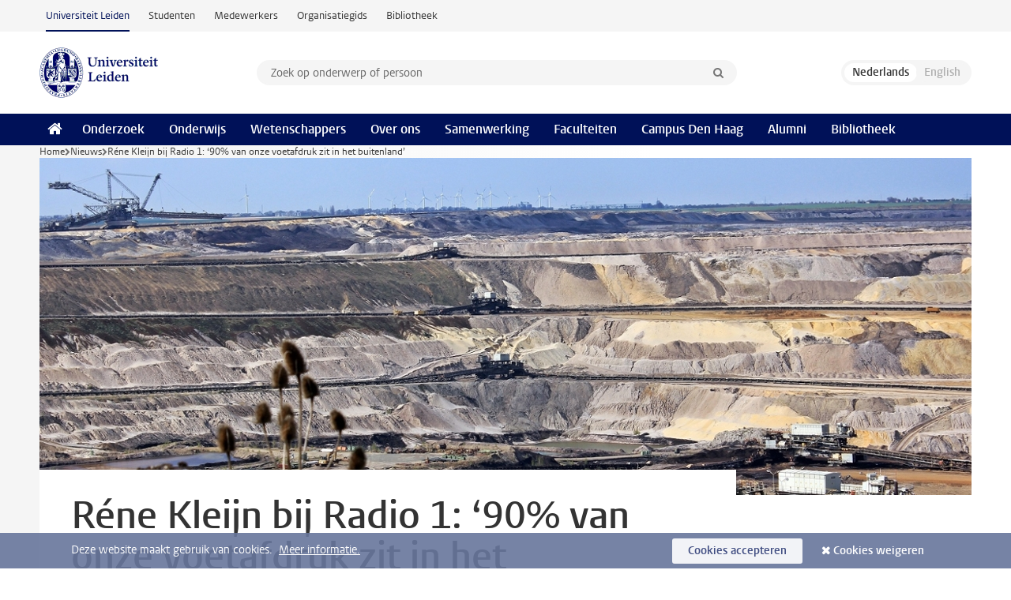

--- FILE ---
content_type: text/html;charset=UTF-8
request_url: https://www.universiteitleiden.nl/nieuws/2023/02/rene-kleijn-bij-radio1-nederlanders-gebruiken-steeds-minder-grondstoffen
body_size: 6461
content:
<!DOCTYPE html>
<html lang="nl" data-version="1.217.00" >
<head>


















<!-- standard page html head -->

    <title>Réne Kleijn bij Radio 1: ‘90% van onze voetafdruk zit in het buitenland’ - Universiteit Leiden</title>
        <meta name="google-site-verification" content="o8KYuFAiSZi6QWW1wxqKFvT1WQwN-BxruU42si9YjXw"/>
        <meta name="google-site-verification" content="hRUxrqIARMinLW2dRXrPpmtLtymnOTsg0Pl3WjHWQ4w"/>

        <link rel="canonical" href="https://www.universiteitleiden.nl/nieuws/2023/02/rene-kleijn-bij-radio1-nederlanders-gebruiken-steeds-minder-grondstoffen"/>
<!-- icons -->
    <link rel="shortcut icon" href="/design-1.1/assets/icons/favicon.ico"/>
    <link rel="icon" type="image/png" sizes="32x32" href="/design-1.1/assets/icons/icon-32px.png"/>
    <link rel="icon" type="image/png" sizes="96x96" href="/design-1.1/assets/icons/icon-96px.png"/>
    <link rel="icon" type="image/png" sizes="195x195" href="/design-1.1/assets/icons/icon-195px.png"/>

    <link rel="apple-touch-icon" href="/design-1.1/assets/icons/icon-120px.png"/> <!-- iPhone retina -->
    <link rel="apple-touch-icon" sizes="180x180"
          href="/design-1.1/assets/icons/icon-180px.png"/> <!-- iPhone 6 plus -->
    <link rel="apple-touch-icon" sizes="152x152"
          href="/design-1.1/assets/icons/icon-152px.png"/> <!-- iPad retina -->
    <link rel="apple-touch-icon" sizes="167x167"
          href="/design-1.1/assets/icons/icon-167px.png"/> <!-- iPad pro -->

    <meta charset="utf-8"/>
    <meta name="viewport" content="width=device-width, initial-scale=1"/>
    <meta http-equiv="X-UA-Compatible" content="IE=edge"/>

            <meta name="keywords" content="circulaire economie,duurzaamheid,grondstoffen,industrial ecology"/>
            <meta name="description" content="Zand, hout en fossiele brandstoffen: uit cijfers van het CBS blijkt dat Nederlanders steeds minder grondstoffen gebruiken. In het radioprogramma ‘Geld of je leven’ op Radio 1 geeft Industrieel Ecoloog René Kleijn zijn visie op de ontwikkelingen."/>
            <meta name="doctype" content="news"/>
<meta name="application-name" content="search"
data-content-type="news"
data-content-category="news"
data-protected="false"
data-language="nl"
data-last-modified-date="2023-02-16"
data-publication-date="2023-02-16"
data-organization="science,institute-of-environmental-sciences,industriele-ecologie"
data-faculties="science"
data-uuid="13923571-df2f-4aea-a75d-edb23d9dde2a"
data-website="external-site"
data-keywords="circulaire economie,duurzaamheid,grondstoffen,industrial ecology"
/>    <!-- Bluesky -->
    <meta name="bluesky:card" content="summary_large_image">
    <meta name="bluesky:site" content="unileiden.bsky.social">
        <meta name="bluesky:title" content="Réne Kleijn bij Radio 1: ‘90% van onze voetafdruk zit in het buitenland’">
        <meta name="bluesky:description" content="Zand, hout en fossiele brandstoffen: uit cijfers van het CBS blijkt dat Nederlanders steeds minder grondstoffen gebruiken. In het radioprogramma ‘Geld of je leven’ op Radio 1 geeft Industrieel Ecoloog René Kleijn zijn visie op de ontwikkelingen.">


        <meta name="bluesky:image" content="https://www.universiteitleiden.nl/binaries/content/gallery/ul2/main-images/science/cml/header-grondstoffen-mijn.jpg/header-grondstoffen-mijn.jpg/d1398x699">
    <!-- Twitter/X -->
    <meta name="twitter:card" content="summary_large_image">
    <meta name="twitter:site" content="@UniLeiden">
        <meta name="twitter:title" content="Réne Kleijn bij Radio 1: ‘90% van onze voetafdruk zit in het buitenland’">
        <meta name="twitter:description" content="Zand, hout en fossiele brandstoffen: uit cijfers van het CBS blijkt dat Nederlanders steeds minder grondstoffen gebruiken. In het radioprogramma ‘Geld of je leven’ op Radio 1 geeft Industrieel Ecoloog René Kleijn zijn visie op de ontwikkelingen.">


        <meta name="twitter:image" content="https://www.universiteitleiden.nl/binaries/content/gallery/ul2/main-images/science/cml/header-grondstoffen-mijn.jpg/header-grondstoffen-mijn.jpg/d1398x699">
    <!-- Open Graph -->
        <meta property="og:title" content="Réne Kleijn bij Radio 1: ‘90% van onze voetafdruk zit in het buitenland’"/>
    <meta property="og:type" content="website"/>
        <meta property="og:description" content="Zand, hout en fossiele brandstoffen: uit cijfers van het CBS blijkt dat Nederlanders steeds minder grondstoffen gebruiken. In het radioprogramma ‘Geld of je leven’ op Radio 1 geeft Industrieel Ecoloog René Kleijn zijn visie op de ontwikkelingen."/>
        <meta property="og:site_name" content="Universiteit Leiden"/>
        <meta property="og:locale" content="nl_NL"/>

        <meta property="og:image" content="https://www.universiteitleiden.nl/binaries/content/gallery/ul2/main-images/science/cml/header-grondstoffen-mijn.jpg/header-grondstoffen-mijn.jpg/d600x315"/>

        <meta property="og:url" content="https://www.universiteitleiden.nl/nieuws/2023/02/rene-kleijn-bij-radio1-nederlanders-gebruiken-steeds-minder-grondstoffen"/>

<!-- Favicon and CSS -->

<link rel='shortcut icon' href="/design-1.1/assets/icons/favicon.ico"/>

    <link rel="stylesheet" href="/design-1.1/css/ul2external/screen.css?v=1.217.00"/>






<script>
var cookiesAccepted = 'false';
var internalTraffic = 'false';
</script>

<script>
window.dataLayer = window.dataLayer || [];
dataLayer.push({
event: 'Custom dimensions',
customDimensionData: {
faculty: 'Science',
facultyInstitute: 'Institute of Environmental Sciences (CML) | Department of Industrial Ecology',
language: 'nl',
pageType: 'news',
publicationDate: '2023-02-16',
cookiesAccepted: window.cookiesAccepted,
},
user: {
internalTraffic: window.internalTraffic,
}
});
</script>
<!-- Google Tag Manager -->
<script>(function (w, d, s, l, i) {
w[l] = w[l] || [];
w[l].push({
'gtm.start':
new Date().getTime(), event: 'gtm.js'
});
var f = d.getElementsByTagName(s)[0],
j = d.createElement(s), dl = l != 'dataLayer' ? '&l=' + l : '';
j.async = true;
j.src =
'https://www.googletagmanager.com/gtm.js?id=' + i + dl;
f.parentNode.insertBefore(j, f);
})(window, document, 'script', 'dataLayer', 'GTM-P7SF446');
</script>
<!-- End Google Tag Manager -->



<!-- this line enables the loading of asynchronous components (together with the headContributions at the bottom) -->
<!-- Header Scripts -->
</head>
<body class=" left--detail">
<!-- To enable JS-based styles: -->
<script> document.body.className += ' js'; </script>
<div class="skiplinks">
<a href="#content" class="skiplink">Ga naar hoofdinhoud</a>
</div><div class="header-container"><div class="top-nav-section">
<nav class="top-nav wrapper js_mobile-fit-menu-items" data-show-text="toon alle" data-hide-text="verberg" data-items-text="menu onderdelen">
<ul id="sites-menu">
<li>
<a class="active track-event"
href="/"
data-event-category="external-site"
data-event-label="Topmenu external-site"
>Universiteit Leiden</a>
</li>
<li>
<a class=" track-event"
href="https://www.student.universiteitleiden.nl/"
data-event-category="student-site"
data-event-label="Topmenu external-site"
>Studenten</a>
</li>
<li>
<a class=" track-event"
href="https://www.medewerkers.universiteitleiden.nl/"
data-event-category="staffmember-site"
data-event-label="Topmenu external-site"
>Medewerkers</a>
</li>
<li>
<a class=" track-event"
href="https://www.organisatiegids.universiteitleiden.nl/"
data-event-category="org-site"
data-event-label="Topmenu external-site"
>Organisatiegids</a>
</li>
<li>
<a class=" track-event"
href="https://www.bibliotheek.universiteitleiden.nl/"
data-event-category="library-site"
data-event-label="Topmenu external-site"
>Bibliotheek</a>
</li>
</ul>
</nav>
</div>
<header id="header-main" class="wrapper clearfix">
<h1 class="logo">
<a href="/">
<img width="151" height="64" src="/design-1.1/assets/images/zegel.png" alt="Universiteit Leiden"/>
</a>
</h1><!-- Standard page searchbox -->
<form id="search" method="get" action="searchresults-main">
<input type="hidden" name="website" value="external-site"/>
<fieldset>
<legend>Zoek op onderwerp of persoon en selecteer categorie</legend>
<label for="search-field">Zoekterm</label>
<input id="search-field" type="search" name="q" data-suggest="https://www.universiteitleiden.nl/async/searchsuggestions"
data-wait="100" data-threshold="3"
value="" placeholder="Zoek op onderwerp of persoon"/>
<ul class="options">
<li>
<a href="/zoeken" data-hidden='' data-hint="Zoek op onderwerp of persoon">
Alle categorieën </a>
</li>
<li>
<a href="/zoeken" data-hidden='{"content-category":"staffmember"}' data-hint="Zoek op&nbsp;personen">
Personen
</a>
</li>
<li>
<a href="/zoeken" data-hidden='{"content-category":"education"}' data-hint="Zoek op&nbsp;onderwijs">
Onderwijs
</a>
</li>
<li>
<a href="/zoeken" data-hidden='{"content-category":"research"}' data-hint="Zoek op&nbsp;onderzoek">
Onderzoek
</a>
</li>
<li>
<a href="/zoeken" data-hidden='{"content-category":"news"}' data-hint="Zoek op&nbsp;nieuws">
Nieuws
</a>
</li>
<li>
<a href="/zoeken" data-hidden='{"content-category":"event"}' data-hint="Zoek op&nbsp;agenda">
Agenda
</a>
</li>
<li>
<a href="/zoeken" data-hidden='{"content-category":"dossier"}' data-hint="Zoek op&nbsp;dossiers">
Dossiers
</a>
</li>
<li>
<a href="/zoeken" data-hidden='{"content-category":"location"}' data-hint="Zoek op&nbsp;locaties">
Locaties
</a>
</li>
<li>
<a href="/zoeken" data-hidden='{"content-category":"course"}' data-hint="Zoek op&nbsp;cursussen">
Cursussen
</a>
</li>
<li>
<a href="/zoeken" data-hidden='{"content-category":"vacancy"}' data-hint="Zoek op&nbsp;vacatures">
Vacatures
</a>
</li>
<li>
<a href="/zoeken" data-hidden='{"content-category":"general"}' data-hint="Zoek op&nbsp;overig">
Overig
</a>
</li>
<li>
<a href="/zoeken" data-hidden='{"keywords":"true"}' data-hint="Zoek op&nbsp;trefwoorden">
Trefwoorden
</a>
</li>
</ul>
<button class="submit" type="submit">
<span>Zoeken</span>
</button>
</fieldset>
</form><div class="language-btn-group">
<span class="btn active">
<abbr title="Nederlands">nl</abbr>
</span>
<span class="btn dimmed">
<abbr title="English">en</abbr>
</span>
</div>
</header><nav id="main-menu" class="main-nav js_nav--disclosure" data-nav-label="Menu" data-hamburger-destination="header-main">
<ul class="wrapper">
<li><a class="home" href="/"><span>Home</span></a></li>
<li>
<a href="/onderzoek" >Onderzoek</a>
</li>
<li>
<a href="/onderwijs" >Onderwijs</a>
</li>
<li>
<a href="/wetenschappers" >Wetenschappers</a>
</li>
<li>
<a href="/over-ons" >Over ons</a>
</li>
<li>
<a href="/samenwerking" >Samenwerking</a>
</li>
<li>
<a href="/over-ons/bestuur/faculteiten" >Faculteiten</a>
</li>
<li>
<a href="/den-haag" >Campus Den Haag</a>
</li>
<li>
<a href="/alumni" >Alumni</a>
</li>
<li>
<a href="https://www.bibliotheek.universiteitleiden.nl" >Bibliotheek</a>
</li>
</ul>
</nav>
</div>
<div class="main-container">
<div class="main wrapper clearfix">

<!-- main Student and Staff pages -->

<nav class="breadcrumb" aria-label="Breadcrumb" id="js_breadcrumbs" data-show-text="toon alle" data-hide-text="verberg" data-items-text="broodkruimels">
<ol id="breadcrumb-list">
<li>
<a href="/">Home</a>
</li>
<li>
<a href="/nieuws">
Nieuws
</a>
</li>
<li>Réne Kleijn bij Radio 1: ‘90% van onze voetafdruk zit in het buitenland’</li>
</ol>
</nav>

















<article id="content" class="left--detail__layout">







<figure class="hero">
    <img src="/binaries/content/gallery/ul2/main-images/science/cml/header-grondstoffen-mijn.jpg/header-grondstoffen-mijn.jpg/d1180x428" alt=""  />
        <figcaption class="credit">


        </figcaption>
</figure>
    <header class="article-header has-hero">
        <h1>Réne Kleijn bij Radio 1: ‘90% van onze voetafdruk zit in het buitenland’</h1>
        <p class="by-line">

                <time datetime="2023-02-16"> 16 februari 2023</time>
        </p>
    </header>

    <div class="article-main-content">
        <div>
            <p class="intro">Zand, hout en fossiele brandstoffen: uit cijfers van het CBS blijkt dat Nederlanders steeds minder grondstoffen gebruiken. In het radioprogramma ‘Geld of je leven’ op Radio 1 geeft Industrieel Ecoloog René Kleijn zijn visie op de ontwikkelingen.</p>

            <div class="indent">
<p>In 2010 werd er per Nederlander nog ruim 11 duizend kilo grondstoffen gewonnen voor de spullen en diensten die we gebruiken. In 2020 is deze hoeveelheid gedaald naar 7 duizend kilo. <span><span><span>‘</span></span></span>Dat klinkt als fantastisch nieuws, maar is dit inderdaad reden voor een feestje?<span><span><span>’</span></span></span>&nbsp;</p>

<p><span><span><span>‘</span></span></span>Het is opzich goed nieuws als we minder grondstoffen gebruiken, want dat betekent ook minder milieuimpact,<span><span><span>’</span></span></span> begint Kleijn het gesprek. '<span><span><span>‘Maar we gaan achteruit juist in de circulariteit van de grondstoffen. Dat wil zeggen dat we steeds minder grondstoffen hergebruiken. We hebben dus nog een hoop te doen als het hierop aankomt.’</span></span></span></p>

<h3><span><span><span><strong>Een grote Nederlandse afdruk in Rusland </strong></span></span></span></h3>

<p><span><span><span>Wat zijn die grondstoffen dan precies, vraagt de radiopresentator. ‘We moeten niet alleen denken aan de producten die we kopen’, aldus Kleijn. ‘ Het gaat juist om wat daarachter zit. Die spullen moeten allemaal geproduceerd worden. En daarvoor zijn er grondstoffen nodig.’ </span></span></span></p>

<p><span><span><span>Een groot deel daarvan komt uit het buitenland. ‘Negentig procent van onze voetafdruk ligt buiten Nederland. Denk aan een auto geproduceerd in Duitsland of een laptop uit China.’ Ook in Rusland hebben we een grote voetafdruk, ondanks dat we in Nederland minder aardgas afnemen sinds de oorlog. ‘Als er Russisch aardgas naar China gaat om daar een computer mee te maken en wij kopen vervolgens die computer, dan gebruiken we nog steeds Russisch gas in onze voetafdruk.' Daarnaast bedadrukt Kleijn dat we&nbsp;</span></span></span>goed moeten kijken naar onze afhankelijkheid van landen buiten Europa.</p>

<h3>Meer weten?</h3>

<p>Beluister het hele gesprek op de NPOradio1.nl - <a href="https://www.nporadio1.nl/fragmenten/geld-of-je-leven/83efd0ab-b9cf-4ee6-a51b-5e0fa9f2df81/2023-02-13-zand-hout-en-brandstof-nederlanders-gebruiken-steeds-minder-grondstoffen">Zand, hout en brandstof: Nederlanders gebruiken steeds minder grondstoffen</a>.</p>


<ul class="tags">
        <li>
            <a href="/zoeken?keywords=true&website=external-site&q=circulaire+economie">circulaire economie</a>
        </li>
        <li>
            <a href="/zoeken?keywords=true&website=external-site&q=duurzaamheid">duurzaamheid</a>
        </li>
        <li>
            <a href="/zoeken?keywords=true&website=external-site&q=grondstoffen">grondstoffen</a>
        </li>
        <li>
            <a href="/zoeken?keywords=true&website=external-site&q=industrial+ecology">industrial ecology</a>
        </li>
</ul>

                <section class="share">

<!-- Social Media icons 1.1 -->

<a class="facebook" href="http://www.facebook.com/sharer/sharer.php?u=https%3A%2F%2Fwww.universiteitleiden.nl%2Fnieuws%2F2023%2F02%2Frene-kleijn-bij-radio1-nederlanders-gebruiken-steeds-minder-grondstoffen"><span class="visually-hidden">Delen op Facebook</span></a>
<a class="bluesky" href="https://bsky.app/intent/compose?text=R%C3%A9ne+Kleijn+bij+Radio+1%3A+%E2%80%9890%25+van+onze+voetafdruk+zit+in+het+buitenland%E2%80%99+https%3A%2F%2Fwww.universiteitleiden.nl%2Fnieuws%2F2023%2F02%2Frene-kleijn-bij-radio1-nederlanders-gebruiken-steeds-minder-grondstoffen"><span class="visually-hidden">Delen via Bluesky</span></a>
<a class="linkedin" href="http://www.linkedin.com/shareArticle?mini=true&title=R%C3%A9ne+Kleijn+bij+Radio+1%3A+%E2%80%9890%25+van+onze+voetafdruk+zit+in+het+buitenland%E2%80%99&url=https%3A%2F%2Fwww.universiteitleiden.nl%2Fnieuws%2F2023%2F02%2Frene-kleijn-bij-radio1-nederlanders-gebruiken-steeds-minder-grondstoffen"><span class="visually-hidden">Delen op LinkedIn</span></a>
<a class="whatsapp" href="whatsapp://send?text=R%C3%A9ne+Kleijn+bij+Radio+1%3A+%E2%80%9890%25+van+onze+voetafdruk+zit+in+het+buitenland%E2%80%99+https%3A%2F%2Fwww.universiteitleiden.nl%2Fnieuws%2F2023%2F02%2Frene-kleijn-bij-radio1-nederlanders-gebruiken-steeds-minder-grondstoffen"><span class="visually-hidden">Delen via WhatsApp</span></a>
<a class="mastodon" href="https://mastodon.social/share?text=R%C3%A9ne+Kleijn+bij+Radio+1%3A+%E2%80%9890%25+van+onze+voetafdruk+zit+in+het+buitenland%E2%80%99&url=https%3A%2F%2Fwww.universiteitleiden.nl%2Fnieuws%2F2023%2F02%2Frene-kleijn-bij-radio1-nederlanders-gebruiken-steeds-minder-grondstoffen"><span class="visually-hidden">Delen via Mastodon</span></a>
                </section>
            </div>

        </div>
    </div>













<aside>

        <div class="box paginated" data-per-page="10" data-prev="" data-next="">
            <div class="box-header">
                <h2>Onderwijs</h2>
            </div>
            <div class="box-content">
                <ul class="bulleted">
                        <li>
                                <a href="/onderwijs/opleidingen/bachelor/urban-studies">Urban Studies (BA)</a>
                        </li>
                        <li>
                                <a href="/onderwijs/opleidingen/master/industrial-ecology">Industrial Ecology (MSc)</a>
                        </li>
                </ul>
            </div>
        </div>







<div class="box paginated" data-per-page="10" data-prev="" data-next="">
    <div class="box-header">
            <h2>Wetenschappers</h2>
    </div>
    <div class="box-content">
        <ul class="scientists">
                    <li>





<a href="/medewerkers/rene-kleijn">




                    <img src="/binaries/content/gallery/ul2/portraits/science/kleijn-rene-cml.jpg/kleijn-rene-cml.jpg/d64x64"  alt="" width="64" height="64" />
    <div>
        <strong>Rene Kleijn</strong>
            <span class="meta">Hoogleraar Industriële Ecologie</span>
    </div>
</a>
                    </li>
        </ul>
    </div>
</div>

        <div class="box paginated" data-per-page="10" data-prev="" data-next="">
            <div class="box-header">
                <h2>Organisatie</h2>
            </div>
            <div class="box-content">
                <ul class="bulleted">
                        <li>
                                <a href="/wiskunde-en-natuurwetenschappen">Wiskunde en Natuurwetenschappen</a>
                        </li>
                        <li>
                                <a href="/wiskunde-en-natuurwetenschappen/milieuwetenschappen">Centrum voor Milieuwetenschappen Leiden (CML)</a>
                        </li>
                        <li>
                                <a href="/wiskunde-en-natuurwetenschappen/milieuwetenschappen/afdeling-industriele-ecologie">Afdeling Industriële Ecologie</a>
                        </li>
                </ul>
            </div>
        </div>
































<div class="box">
    <div class="box-header">
            <h2>Zie ook</h2>
    </div>

    <div class="box-content">
        <ul>
                            <li>






<a href="/nieuws/2023/01/zeldzame-aardmetalen-in-zweden-willen-we-meer-mijnbouw-in-europa">



            <img src="/binaries/content/gallery/ul2/main-images/science/cml/windmolens_banner.jpg/windmolens_banner.jpg/d64x64" alt="Banner CML windmolens" width="64" height="64" />

    <div>
        <span class="meta">16 januari 2023</span>
        <strong>Zeldzame aardmetalen in Zweden: willen we meer mijnbouw in Europa?</strong>
    </div>
</a>
                            </li>

        </ul>

    </div>
</div></aside>
</article>

</div>
</div><div class="footer-container">
<footer class="wrapper clearfix">
<section>
<h2>Studiekeuze</h2>
<ul>
<li>
<a href="/onderwijs/bachelors">Bacheloropleidingen</a>
</li>
<li>
<a href="/onderwijs/masters">Masteropleidingen</a>
</li>
<li>
<a href="/wetenschappers/promoveren">PhD-programma's</a>
</li>
<li>
<a href="/onderwijs/onderwijs-voor-professionals">Onderwijs voor professionals</a>
</li>
<li>
<a href="/en/education/other-modes-of-study/summer-schools">Summer Schools</a>
</li>
<li>
<a href="/onderwijs/bachelors/voorlichtingsactiviteiten/open-dagen">Open dagen</a>
</li>
<li>
<a href="/onderwijs/masters/voorlichtingsactiviteiten/master-open-dagen">Master Open Dag</a>
</li>
</ul>
</section>
<section>
<h2>Organisatie</h2>
<ul>
<li>
<a href="/en/archaeology">Archeologie</a>
</li>
<li>
<a href="/geesteswetenschappen">Geesteswetenschappen</a>
</li>
<li>
<a href="/geneeskunde-lumc">Geneeskunde/LUMC</a>
</li>
<li>
<a href="/governance-and-global-affairs">Governance and Global Affairs</a>
</li>
<li>
<a href="/rechtsgeleerdheid">Rechtsgeleerdheid</a>
</li>
<li>
<a href="/sociale-wetenschappen">Sociale Wetenschappen</a>
</li>
<li>
<a href="/wiskunde-en-natuurwetenschappen">Wiskunde en Natuurwetenschappen</a>
</li>
<li>
<a href="/afrika-studiecentrum-leiden">Afrika-Studiecentrum Leiden</a>
</li>
<li>
<a href="/honours-academy">Honours Academy</a>
</li>
<li>
<a href="/iclon">ICLON</a>
</li>
<li>
<a href="https://www.organisatiegids.universiteitleiden.nl/faculteiten-en-instituten/international-institute-for-asian-studies">International Institute for Asian Studies</a>
</li>
</ul>
</section>
<section>
<h2>Over ons</h2>
<ul>
<li>
<a href="/werken-bij">Werken bij de Universiteit Leiden</a>
</li>
<li>
<a href="https://www.luf.nl/">Steun de Universiteit Leiden</a>
</li>
<li>
<a href="/alumni">Alumni</a>
</li>
<li>
<a href="/over-ons/impact">Impact</a>
</li>
<li>
<a href="https://www.leiden-delft-erasmus.nl/">Leiden-Delft-Erasmus Universities</a>
</li>
<li>
<a href="https://www.universiteitleiden.nl/locaties">Locaties</a>
</li>
<li>
<a href="https://www.organisatiegids.universiteitleiden.nl/reglementen/algemeen/universitaire-website-disclaimer">Disclaimer</a>
</li>
<li>
<a href="https://www.organisatiegids.universiteitleiden.nl/cookies">Cookies</a>
</li>
<li>
<a href="https://www.organisatiegids.universiteitleiden.nl/reglementen/algemeen/privacyverklaringen">Privacy</a>
</li>
<li>
<a href="/over-ons/contact">Contact</a>
</li>
</ul>
</section>
<section>
<h2>Volg ons</h2>
<ul>
<li>
<a href="https://web.universiteitleiden.nl/nieuwsbrief">Lees onze wekelijkse nieuwsbrief</a>
</li>
</ul>
<div class="share">
<a href="https://bsky.app/profile/unileiden.bsky.social" class="bluesky"><span class="visually-hidden">Volg ons op bluesky</span></a>
<a href="https://nl-nl.facebook.com/UniversiteitLeiden" class="facebook"><span class="visually-hidden">Volg ons op facebook</span></a>
<a href="https://www.youtube.com/user/UniversiteitLeiden" class="youtube"><span class="visually-hidden">Volg ons op youtube</span></a>
<a href="https://www.linkedin.com/company/leiden-university" class="linkedin"><span class="visually-hidden">Volg ons op linkedin</span></a>
<a href="https://instagram.com/universiteitleiden" class="instagram"><span class="visually-hidden">Volg ons op instagram</span></a>
<a href="https://mastodon.nl/@universiteitleiden" class="mastodon"><span class="visually-hidden">Volg ons op mastodon</span></a>
</div>
</section>
</footer>
</div><div class="cookies">
<div class="wrapper">
Deze website maakt gebruik van cookies.&nbsp;
<a href="https://www.organisatiegids.universiteitleiden.nl/cookies">
Meer informatie. </a>
<form action="/nieuws/2023/02/rene-kleijn-bij-radio1-nederlanders-gebruiken-steeds-minder-grondstoffen?_hn:type=action&amp;_hn:ref=r84_r9" method="post">
<button type="submit" class="accept" name="cookie" value="accept">Cookies accepteren</button>
<button type="submit" class="reject" name="cookie" value="reject">Cookies weigeren</button>
</form>
</div>
</div><!-- bottom scripts -->
<script async defer src="/design-1.1/scripts/ul2.js?v=1.217.00" data-main="/design-1.1/scripts/ul2common/main.js"></script>
<!-- this line enables the loading of asynchronous components (together with the headContributions at the top) -->
</body>
</html>

--- FILE ---
content_type: text/css;charset=UTF-8
request_url: https://www.universiteitleiden.nl/design-1.1/css/ul2external/screen.css?v=1.217.00
body_size: 101871
content:
@charset "UTF-8";@keyframes fadein{0%{opacity:0}to{opacity:1}}@keyframes fadeout{0%{opacity:1}to{opacity:0}}@font-face{font-display:auto;font-family:Vestula;font-style:normal;font-weight:400;src:url(../../../design-1.0/assets/fonts/vestulapro/vestulapro-regular.woff2) format("woff2"),url(../../../design-1.0/assets/fonts/vestulapro/vestulapro-regular.woff) format("woff")}@font-face{font-display:auto;font-family:Vestula;font-style:normal;font-weight:700;src:url(../../../design-1.0/assets/fonts/vestulapro/vestulapro-semibold.woff2) format("woff2"),url(../../../design-1.0/assets/fonts/vestulapro/vestulapro-semibold.woff) format("woff")}@font-face{font-display:auto;font-family:Vestula;font-style:italic;font-weight:400;src:url(../../../design-1.0/assets/fonts/vestulapro/vestulapro-regularitalic.woff2) format("woff2"),url(../../../design-1.0/assets/fonts/vestulapro/vestulapro-regularitalic.woff) format("woff")}@font-face{font-display:auto;font-family:Vestula;font-style:italic;font-weight:700;src:url(../../../design-1.0/assets/fonts/vestulapro/vestulapro-semibolditalic.woff2) format("woff2"),url(../../../design-1.0/assets/fonts/vestulapro/vestulapro-semibolditalic.woff) format("woff")}@font-face{font-display:auto;font-family:Fontello;font-style:normal;font-weight:400;src:url(../../../design-1.0/assets/fonts/fontello/fontello.woff2) format("woff2"),url(../../../design-1.0/assets/fonts/fontello/fontello.woff) format("woff")}.visually-hidden{-webkit-clip-path:inset(100%);clip-path:inset(100%);height:1px;overflow:hidden;position:absolute;white-space:nowrap;width:1px}.is_icon:after{font-family:fontello}.is_icon--down:after{content:"\e80c"}.is_icon--up:after{content:"\e80f"}:root{--focusring-color:#001158;--focusring-offset:-2px;--focusring:2px solid var(--focusring-color);--focusring--light:2px solid #fff;--default-offset:var(--focusring-offset);--ring-background:0 0 0 6px #fff}a:focus-visible,audio:focus-visible,button:focus-visible,input:focus-visible,select:focus-visible,summary:focus-visible{outline:2px solid var(--focusring-color)!important;outline-offset:var(--focusring-offset)!important}.logo a{--focusring-offset:2px;display:block}.search-suggestions li.active{outline:var(--focusring);outline-offset:var(--default-offset)}.main-nav,.submit{--focusring-color:#fff;--focusring-offset:-4px}.breadcrumb{--focusring-offset:2px}footer a{--focusring-offset:0px}footer .share a{--focusring-offset:2px}.cookies{--focusring-color:#fff;--focusring-offset:2px}.cookie-focus{--focusring-color:#001158}input[type=checkbox],input[type=radio]{--focusring-offset:2px}.rsp input[type=checkbox],.rsp input[type=radio]{--focusring-color:#fff}.sub-nav,article{--focusring-offset:0px}article .facts{--focusring-offset:-2px}.overview #content>p a{--focusring-offset:0px}.figure a:focus-visible figcaption{outline:var(--focusring--light);outline-offset:-4px}.share,.tags{--focusring-offset:2px}.aside,.box-content,.events,.table-list{--focusring-offset:-2px}.call-btn{--focusring-color:#fff;--focusring-offset:-4px}.more{--focusring-offset:2px}.box-content .more a{margin-right:4px}[role=tab]{--focusring-offset:-4px}[role=tab][aria-selected=true]{--focusring-color:#fff}figure a{--focusring-offset:2px}.image a{display:block}.move-slide,.zoom-button{--focusring-offset:2px}.move-slide:focus-visible,.zoom-button:focus-visible{background:#fff;box-shadow:var(--ring-background)!important}.move-thumbs{--focusring-offset:-4px;--focusring-color:#fff}.gallery-thumbnail[aria-selected=true]{--focusring-offset:-4px;--focusring-color:#001158}.gallery-thumbnail[aria-selected=true]:focus-visible{box-shadow:inset var(--ring-background)!important}.testimonial-toggle{--focusring-offset:2px}.testimonial-toggle:focus-visible{box-shadow:var(--ring-background)!important}.primary a{--focusring-offset:0px}.primary .box-content a{--focusring-offset:-2px}.box-countdown__link{display:block}.special-banner{--focusring-offset:2px}.special-banner a:focus-visible{box-shadow:var(--ring-background)}.epilogue,.video{--focusring-offset:0px}.banner{--focusring-color:#fff}.banner,.tree{--focusring-offset:0px}.site-selector{--focusring-color:#fff;--focusring-offset:-4px}#pagination{--focusring-offset:2px}.datepicker{--focusring-offset:-4px}.datepicker .ui-state-active{--focusring-color:#fff}.hero-team a:focus-visible{--focusring-color:transparent}.hero-team a:focus-visible span{outline:var(--focusring--light);outline-offset:-4px}.action{--focusring-color:#fff;--focusring-offset:2px}.landing .quote a:focus-visible p{outline:var(--focusring--light)}.library .local-search a{--focusring-color:#fff}.intern .feedback a,.intern .menu,.intern .user{--focusring-offset:2px}.intern .tasks{--focusring-offset:0px}.intern .action{--focusring-color:#001158}.intern.overview dd a:focus-visible p{outline:var(--focusring);outline-offset:-2px}.intern .box-content dd a:focus-visible address{outline:var(--focusring)}.search-container{--focusring-offset:-4px}.rsp-form__submit{--focusring-color:#fff;--focusring-offset:-4px}@font-face{font-display:auto;font-family:Merriweather;font-style:normal;font-weight:400;src:url(../../../design-1.1/assets/fonts/merriweather/Merriweather-Regular.woff2) format("woff2"),url(../../../design-1.1/assets/fonts/merriweather/Merriweather-Regular.woff) format("woff")}@font-face{font-display:auto;font-family:Merriweather;font-style:normal;font-weight:700;src:url(../../../design-1.1/assets/fonts/merriweather/Merriweather-Bold.woff2) format("woff2"),url(../../../design-1.1/assets/fonts/merriweather/Merriweather-Bold.woff) format("woff")}@font-face{font-display:auto;font-family:Merriweather;font-style:italic;font-weight:400;src:url(../../../design-1.1/assets/fonts/merriweather/Merriweather-Italic.woff2) format("woff2"),url(../../../design-1.1/assets/fonts/merriweather/Merriweather-Italic.woff) format("woff")}@font-face{font-display:auto;font-family:Merriweather;font-style:italic;font-weight:700;src:url(../../../design-1.1/assets/fonts/merriweather/Merriweather-BoldItalic.woff2) format("woff2"),url(../../../design-1.1/assets/fonts/merriweather/Merriweather-BoldItalic.woff) format("woff")}@font-face{font-display:auto;font-family:Vestula;font-style:normal;font-weight:400;src:url(../../../design-1.1/assets/fonts/vestulapro/vestulapro-regular.woff2) format("woff2"),url(../../../design-1.1/assets/fonts/vestulapro/vestulapro-regular.woff) format("woff")}@font-face{font-display:auto;font-family:Vestula;font-style:normal;font-weight:700;src:url(../../../design-1.1/assets/fonts/vestulapro/vestulapro-semibold.woff2) format("woff2"),url(../../../design-1.1/assets/fonts/vestulapro/vestulapro-semibold.woff) format("woff")}@font-face{font-display:auto;font-family:Vestula;font-style:italic;font-weight:400;src:url(../../../design-1.1/assets/fonts/vestulapro/vestulapro-regularitalic.woff2) format("woff2"),url(../../../design-1.1/assets/fonts/vestulapro/vestulapro-regularitalic.woff) format("woff")}@font-face{font-display:auto;font-family:Vestula;font-style:italic;font-weight:700;src:url(../../../design-1.1/assets/fonts/vestulapro/vestulapro-semibolditalic.woff2) format("woff2"),url(../../../design-1.1/assets/fonts/vestulapro/vestulapro-semibolditalic.woff) format("woff")}@font-face{font-display:auto;font-family:Fontello;font-style:normal;font-weight:400;src:url(../../../design-1.1/assets/fonts/fontello/fontello.woff2) format("woff2"),url(../../../design-1.1/assets/fonts/fontello/fontello.woff) format("woff")}.home .home-hero{--focusring-color:#fff}.home .home-hero,.home .marketing{--focusring-offset:2px}.home .marketing a{display:block}.home .marketing__manual-link{--focusring-color:#fff}.home .box-content{--focusring-offset:0px}.home .box .box-content{--focusring-offset:-2px}.home .home_testimonial{--focusring-offset:2px}.sub-nav{--focusring-offset:-2px}html{scroll-padding-block-start:1rem}.accordeon{-webkit-margin-after:1.375rem;margin-block-end:1.375rem}.accordeon :where(summary){-webkit-margin-before:.34375rem;background:#f5f5f5;border:1px solid #eee;color:#001158;font-family:vestula,arial,sans-serif;font-size:1rem;font-weight:700;line-height:1.375;margin:0;margin-block-start:.34375rem;padding-block:.34375rem;padding-inline:.625rem}.accordeon :where(summary) small{color:#333;font-family:vestula,arial,sans-serif;font-size:.9375rem;font-weight:400;line-height:1.4666666667;margin-left:10px}.accordeon :where(summary):before{content:"\e812";float:right;font-family:fontello}.accordeon :where(summary):active,.accordeon :where(summary):focus,.accordeon :where(summary):hover{background-color:#68769c;border-color:#68769c;color:#fff}.accordeon :where(summary):active small,.accordeon :where(summary):focus small,.accordeon :where(summary):hover small{color:#fff}.accordeon :where(details[open]) :where(summary){background:#001158;border-color:#001158;color:#fff}.accordeon :where(details[open]) :where(summary):before{content:"\e810";font-family:fontello}.accordeon :where(.content){margin-block:.625rem 1.25rem;margin-inline:1rem}.accordeon :where(.content)>:last-child{margin-bottom:0}article:after{clear:both;content:"";display:table}article h1,article h2,article h3,article h4,article h5,article h6{color:#001158;font-family:vestula,arial,sans-serif;font-weight:700;margin:0}article address,article blockquote,article dl,article fieldset,article figure,article form,article ol,article p,article pre,article table,article ul{margin:0 0 1.375rem}article h2+h3{margin-top:.6875rem}article h3+h4{margin-top:.34375rem}article a{color:#a60;text-underline-offset:2px;transition:all .1s}article a:active,article a:focus,article a:hover{text-decoration-color:transparent;text-underline-offset:5px}article a.pdf:before{content:"\e833"}article a.external:before,article a.pdf:before{display:inline-block;font-family:fontello;font-size:.75rem;line-height:1.8333333333;margin-right:3px}article a.external:before{content:"\e809"}article h1{color:#333;font-size:2.625rem;line-height:1.0476190476;margin-bottom:1.375rem}@media only screen and (max-width:1024px){article h1{font-size:2.125rem;line-height:1.1323529412}}@media only screen and (max-width:768px){article h1{font-size:1.625rem;line-height:1.2692307692}}article h1+time{color:#707070;display:block;font-family:vestula,arial,sans-serif;font-size:.75rem;font-weight:700;line-height:1.8333333333}article h1.en{color:#707070}article h2{font-size:1.5rem;line-height:1.375}article h3{font-size:1.375rem;line-height:1.222222}article h4{font-size:1.125rem;line-height:1.375}article h5,article h6{font-size:.875rem;line-height:1.5714285714}article h6{font-weight:400}article .intro{color:#333;font-family:vestula,arial,sans-serif;font-size:1.25rem;line-height:1.375;margin-bottom:1.375rem}@media only screen and (max-width:1024px){article .intro{font-size:1.125rem;line-height:1.5277777778}}@media only screen and (max-width:768px){article .intro{font-size:1rem;line-height:1.375}}article .meta{color:#707070;display:block;font-family:vestula,arial,sans-serif;font-size:.75rem;font-weight:700;line-height:1.8333333333;margin:0}article pre{background:#333;color:#fff;overflow:auto;padding:.6875em 10px}article pre code{font-family:consolas,monaco,monospace;font-size:.875rem;line-height:1.5714285714}article ol,article ul{padding-left:30px}article li p,article ol ol,article ol ul,article td ol,article td p,article td ul,article th p,article ul ol,article ul ul{margin-bottom:0}article li>h3:first-child,article li>h4:first-child{margin-top:1.375rem}article .context{color:#a60;font-family:vestula,arial,sans-serif;font-size:1.25rem;font-weight:400;line-height:1.375}article .stand-out{margin:2.75rem 0}article ul.stand-out{list-style:none;padding-left:0}article ul.stand-out li+li{margin-top:1.375rem}@media only screen and (min-width:769px){article .indent{margin-left:12.5%}article .indent .image.float-left,article .indent>blockquote:not([class]){margin-left:-14.2857142857%}}article .image{display:table;margin-left:auto;margin-right:auto;table-layout:fixed;width:100%}article .image img{display:table-cell;width:100%}article .image a{text-decoration-color:#68769c}article .image a:active,article .image a:focus,article .image a:hover{text-decoration-color:transparent}article .image figcaption{caption-side:bottom;color:#68769c;display:table-caption;font-family:vestula,arial,sans-serif;font-size:.875rem;line-height:1.5714285714;margin-top:5px}article .image figcaption:empty{display:none}article .indent>blockquote:not([class]),article>blockquote:not([class]){color:#68769c;font-family:vestula,arial,sans-serif;font-size:1.125rem;line-height:1.5277777778}@media only screen and (min-width:436px){article .indent>blockquote:not([class]),article>blockquote:not([class]){float:left;margin-right:30px;width:38.2%}article .float-none{clear:both;margin:1.375rem 0}article .float-center{clear:both;margin:1.375rem auto;width:auto}article .float-left{float:left;margin-right:30px;width:auto}article .float-right{float:right;margin-left:30px;width:auto}}article table:not([class]){background:#fff;border:none;width:100%}article table:not([class]) td,article table:not([class]) th{padding:.6875rem}article table:not([class]) th{background-color:#767567;color:#fff;font-family:vestula,arial,sans-serif;font-size:1rem;font-weight:400;line-height:1.375;text-align:left}article table:not([class]) tbody tr:nth-child(2n){background-color:#f5f5f5}article div.table{background:#fff;border:1px solid #dfdfda;margin-bottom:1.375rem;overflow:auto;width:100%}article div.table table{border:none;margin-bottom:0}article div.table table td:not(:first-child){border-left:1px solid #dfdfda}article .people{font-family:vestula,arial,sans-serif;font-size:1.125rem;font-weight:700;line-height:1.2222222222;list-style:none;padding:0}article .people li{display:inline}article .people li:not(:last-child):after{content:", "}article .cta{background-color:#f5f5f5;border-radius:3px;clear:both;font-family:vestula,arial,sans-serif;margin-bottom:1.375rem;padding:1.375rem 20px}article .cta>:last-child{margin-bottom:0}article .accent,article .frame{border-left:5px solid #ccc;clear:both;font-family:vestula,arial,sans-serif;margin:2.75rem 0 2.75rem -5px;overflow:auto;padding:0 0 0 30px;width:calc(100% + 5px)}article .accent>:last-child,article .frame>:last-child{margin-bottom:0}article .accent figure,article .frame figure{float:left;margin-bottom:1.375rem}@media only screen and (min-width:436px){article .accent figure,article .frame figure{margin-right:20px;max-width:50%}}article .accent ul,article .frame ul{margin-left:20px;padding-left:0}article .frame{background:#f5f5f5;padding:1.375rem 30px}article .video{clear:both;margin-bottom:1.375rem}article .video h2{margin-bottom:.34375rem}article .read-more{font-family:vestula,arial,sans-serif;margin-bottom:1.375rem}article .read-more:after{content:"\e812";margin-left:5px}article .read-more:active,article .read-more:focus,article .read-more:hover{color:#333}article .social-embed{margin-bottom:1.375rem}@media only screen and (min-width:1025px){.sub-home article h1:first-child,article .hero+h1,article .main-content h1{background:#fff;display:table;margin-left:-40px;margin-top:-60px;max-width:100%;padding:20px 40px 0;position:relative}.sub-home article p.context:first-child{background:#fff;border:40px solid #fff;border-width:20px 40px 0;margin-left:-40px;margin-top:-60px;width:calc(100% + 80px)}}body{background-color:#f5f5f5;font-family:merriweather,georgia,serif;font-size:100%;line-height:1.375}.box{background:#fff;overflow:hidden;position:relative}.box .box-header h2{background:#001158;color:#fff;font-family:vestula,arial,sans-serif;font-size:1rem;font-weight:700;line-height:1.375;margin:0 0 10px;padding:.34375rem 20px;position:relative}.box .box-header h2:after{border-color:#001158 transparent transparent;border-style:solid;border-width:8px 8px 0;bottom:-8px;content:"";height:0;left:20px;position:absolute;width:0}.box .box-header.alt h2{background:transparent;border-top:5px solid #68769c;color:#001158;margin:0;padding-left:0;padding-right:0}.box .box-header.alt h2:after{display:none}.box .box-content{font-family:vestula,arial,sans-serif;font-size:.875rem;font-weight:400;line-height:1.2857142857}.box .box-content .document-list-item__title,.box .box-content .profile-list-item__title{display:inline;font-family:vestula,arial,sans-serif;font-size:.875rem;font-weight:700;line-height:1.2857142857;margin-block:0}.box .box-content :where(a:visited) .document-list-item__title,.box .box-content :where(a:visited) .profile-list-item__title{color:#33489d}.box .box-content a{color:#333;font-weight:700;text-decoration:none}.box .box-content a:has(address){text-decoration:underline;text-underline-offset:2px;transition:all .1s}.box .box-content a:has(address):active,.box .box-content a:has(address):focus,.box .box-content a:has(address):hover{text-decoration-color:transparent;text-underline-offset:5px}.box .box-content .meta{color:#707070;display:block;font-size:.75rem;margin:0}.box .box-content>ul{list-style:none;margin:0;padding:0}.box .box-content>ul>li{border-top:1px dotted #ccc;margin:0;padding:10px 0}.box .box-content>ul>li:first-child{border-top:none}.box .box-content>ul>li>a{display:block;margin:-10px 0;overflow:hidden;padding:10px 0}.box .box-content>ul>li>a:active,.box .box-content>ul>li>a:focus,.box .box-content>ul>li>a:hover{background:#f5f5f5}.box .box-content>ul>li img{float:left;max-height:50px;width:50px}.box .box-content>ul>li figure+div,.box .box-content>ul>li img+div{margin-left:60px}.box .box-content>ul>li p{font-weight:400;margin:0}.box .box-content .more{border-top:1px dotted #ccc;font-family:vestula,arial,sans-serif;font-size:.75rem;font-weight:400;line-height:1.5;margin-bottom:0;margin-top:0;padding:10px 0;text-align:right}.box .box-content .more a{color:#a60;font-weight:400;text-decoration:underline;text-underline-offset:2px;transition:all .1s}.box .box-content .more a:active,.box .box-content .more a:focus,.box .box-content .more a:hover{text-underline-offset:5px}.box .box-content .more a:after{content:"\e812";display:inline-block;font-family:fontello;margin-left:5px}.box .box-content .more a:active,.box .box-content .more a:focus,.box .box-content .more a:hover{text-decoration-color:transparent}.box .box-content .more.pagination{text-align:center}.box .box-content .more.pagination span{padding:0 10px}.box .box-content .more.pagination a.prev:after{display:none}.box .box-content .more.pagination a.prev:before{content:"\e811";font-family:fontello;margin-right:5px}.box .box-content .more.pagination.first a.prev,.box .box-content .more.pagination.last a.next{visibility:hidden}.box .box-content .document-list-item__link,.box .box-content .profile-list-item__link{align-items:start;display:grid;grid-template-columns:60px 1fr}.box .box-content .document-list-item__link div,.box .box-content .profile-list-item__link div{align-content:start;display:grid;margin-left:0}.box .box-content .document-list-item__image,.box .box-content .event-date,.box .box-content .profile-list-item__image{grid-column:1/2;grid-row:1;margin-right:10px}.box .box-content .document-list-item__title{grid-row:2}.box.has-more .box-header h2{cursor:default}.box.has-more a:visited strong{color:#33489d}.box.expand.can-expand .box-content ul{border-bottom:1px dotted #ccc}.box.expand.can-expand .box-expand-toggle{background:none;border:none;color:#333;cursor:pointer;display:block;margin:-10px auto;outline:none}.box.expand.can-expand .box-expand-toggle:before{content:"\e816";font-family:fontello}.box.expand.can-expand .box-expand-toggle:active,.box.expand.can-expand .box-expand-toggle:focus,.box.expand.can-expand .box-expand-toggle:hover{color:#a60}.box.expand.can-expand.is-expanded .box-expand-toggle:before{content:"\e819";font-family:fontello}.box.ghost{background:transparent;box-shadow:none}.box.ajax[data-hide-while-loading=true]{visibility:hidden}.box li.event a .event-date,.box.events a .event-date{width:50px}.box li.event a .event-date.one-day,.box.events a .event-date.one-day{background:#68769c;height:50px;padding:0}.box li.event a .event-date.one-day time,.box.events a .event-date.one-day time{padding:.75rem 0 0}.box li.event a .event-date.multiple-days time,.box.events a .event-date.multiple-days time{font-size:.75rem;height:25px;line-height:2.0833333333;padding:0}.box li.event a .event-date.multiple-days time abbr,.box.events a .event-date.multiple-days time abbr{display:inline;font-size:1em}.box li.event a .event-date+div,.box.events a .event-date+div{margin-left:60px}.box li.file a,.box.files a{text-overflow:ellipsis}.box li.file a:before,.box.files a:before{background:#767567;color:#fff;content:"\e842";float:left;font-family:fontello;font-size:1.125rem;font-weight:400;height:50px;line-height:50px;margin-right:10px;text-align:center;width:50px}.box li.file a.pdf:before,.box.files a.pdf:before{background:#e14045}.box li.file a.word:before,.box.files a.word:before{background:#2b5797;content:"\e83f";font-family:fontello}.box li.file a.powerpoint:before,.box.files a.powerpoint:before{background:#d14426;content:"\e841";font-family:fontello}.box li.file a.excel:before,.box.files a.excel:before{background:#207347;content:"\e840";font-family:fontello}.box li.file a.doc:before,.box.files a.doc:before{background:#767567;content:"\e842";font-family:fontello}.box li.message a .meta,.box.messages a .meta{margin-left:20px}.box li.message a strong,.box.messages a strong{display:block;margin-left:20px}.box li.message a strong:before,.box.messages a strong:before{color:#001158;content:"\e839";display:inline-block;font-family:fontello;font-size:.625rem;font-weight:400;margin-left:-20px;margin-top:1px;text-align:center;vertical-align:top;width:20px}.box li.message a.archaeology strong:before,.box.messages a.archaeology strong:before{color:#00653f}.box li.message a.humanities strong:before,.box.messages a.humanities strong:before{color:#4d781f}.box li.message a.medicine-lumc strong:before,.box.messages a.medicine-lumc strong:before{color:#0e67b9}.box li.message a.campus-the-hague strong:before,.box li.message a.governance-and-global-affairs strong:before,.box.messages a.campus-the-hague strong:before,.box.messages a.governance-and-global-affairs strong:before{color:#007679}.box li.message a.law strong:before,.box.messages a.law strong:before{color:#a41467}.box li.message a.social-and-behavioural-sciences strong:before,.box.messages a.social-and-behavioural-sciences strong:before{color:#6433ab}.box li.message a.science strong:before,.box.messages a.science strong:before{color:#be4500}.box li.message a.university strong:before,.box.messages a.university strong:before{color:#001158}.box li.message a.university-50 strong:before,.box.messages a.university-50 strong:before{color:#68769c}.box li.message a.gray strong:before,.box li.message a.neutral strong:before,.box.messages a.gray strong:before,.box.messages a.neutral strong:before{color:#76756c}.box li.message a.locked strong:before,.box.messages a.locked strong:before{color:#ccc}.box li.message a:visited strong:before,.box.messages a:visited strong:before{color:#bfc3d5}.box.figure a{display:block;height:100%;overflow:hidden}.box.figure a:active,.box.figure a:focus,.box.figure a:hover{background:#f5f5f5}.box.figure figure img{display:block;height:auto;margin:0;width:100%}.box.figure figure figcaption{color:#333;display:block;font-size:1.25rem;font-weight:700;line-height:1.2;padding:.6875rem 20px}.box.figure figure figcaption .meta{color:#707070;display:block;font-size:1rem;line-height:1.375;margin-top:.34375rem}.box.figure figure figcaption .meta p{margin:0}.box.figure.alt figure{background:#fff none 50% 50% no-repeat;background-size:cover;position:relative}.box.figure.alt figure img{left:0;position:absolute;top:0;z-index:1}.box.figure.alt figure figcaption{color:#fff;font-size:1.625rem;line-height:1.2692307692;padding:20px;position:relative;text-shadow:1px 1px 0 rgba(0,0,0,.5);z-index:2}.box.figure.alt figure figcaption .meta{color:#ddd}.box.figure.portrait figure{overflow:hidden}.box.figure.portrait figure img{float:left;margin-right:10px;width:auto}.box.figure.portrait figure figcaption{font-size:1rem;line-height:1.375;margin:0;padding:0}.box.figure.portrait figure figcaption .meta{font-size:.75rem;line-height:1.3333333333;margin-top:.6875rem}.box.figure.ghost figcaption{background:#001158;color:#fff;font-family:vestula,arial,sans-serif;font-size:1rem;line-height:2.0625;padding:0 20px;position:relative;text-shadow:1px 1px 0 rgba(0,0,0,.5)}.box.figure.ghost figcaption:before{border-color:transparent transparent #001158;border-style:solid;border-width:0 8px 8px;content:"";height:0;position:absolute;right:20px;top:-8px;width:0}.box.figure.ghost a:active figcaption,.box.figure.ghost a:focus figcaption,.box.figure.ghost a:hover figcaption{background:#68769c}.box.figure.ghost a:active figcaption:before,.box.figure.ghost a:focus figcaption:before,.box.figure.ghost a:hover figcaption:before{border-color:transparent transparent #68769c;border-style:solid;border-width:0 8px 8px;content:"";height:0;width:0}.box.nested .box-content ul li a+a{padding-left:40px}.box.banner{background-clip:padding-box;background-color:#68769c;border-bottom:10px solid transparent;box-shadow:none;overflow:visible;position:relative}.box.banner:after,.box.banner:before{content:"";position:absolute}.box.banner:before{border-left:20px solid #68769c;border-right:10px solid transparent;left:0}.box.banner:after,.box.banner:before{border-top:10px solid #68769c;bottom:-10px}.box.banner:after{border-left:10px solid transparent;border-right:10px solid #68769c;left:30px;right:0}.box.banner.bg-rood{background-color:#c0302d;box-shadow:none;overflow:visible;position:relative}.box.banner.bg-rood:after,.box.banner.bg-rood:before{content:"";position:absolute}.box.banner.bg-rood:before{border-left:20px solid #c0302d;border-right:10px solid transparent;border-top:10px solid #c0302d;bottom:-10px;left:0}.box.banner.bg-rood:after{border-left:10px solid transparent;border-right:10px solid #c0302d;border-top:10px solid #c0302d;bottom:-10px;left:30px;right:0}.box.banner.bg-turkoois{background-color:#009b98;box-shadow:none;overflow:visible;position:relative}.box.banner.bg-turkoois:after,.box.banner.bg-turkoois:before{content:"";position:absolute}.box.banner.bg-turkoois:before{border-left:20px solid #009b98;border-right:10px solid transparent;border-top:10px solid #009b98;bottom:-10px;left:0}.box.banner.bg-turkoois:after{border-left:10px solid transparent;border-right:10px solid #009b98;border-top:10px solid #009b98;bottom:-10px;left:30px;right:0}.box.banner.bg-oranje{background-color:#e07a29;box-shadow:none;overflow:visible;position:relative}.box.banner.bg-oranje:after,.box.banner.bg-oranje:before{content:"";position:absolute}.box.banner.bg-oranje:before{border-left:20px solid #e07a29;border-right:10px solid transparent;border-top:10px solid #e07a29;bottom:-10px;left:0}.box.banner.bg-oranje:after{border-left:10px solid transparent;border-right:10px solid #e07a29;border-top:10px solid #e07a29;bottom:-10px;left:30px;right:0}.box.banner.bg-groen{background-color:#a1b116;box-shadow:none;overflow:visible;position:relative}.box.banner.bg-groen:after,.box.banner.bg-groen:before{content:"";position:absolute}.box.banner.bg-groen:before{border-left:20px solid #a1b116;border-right:10px solid transparent;border-top:10px solid #a1b116;bottom:-10px;left:0}.box.banner.bg-groen:after{border-left:10px solid transparent;border-right:10px solid #a1b116;border-top:10px solid #a1b116;bottom:-10px;left:30px;right:0}.box.banner.bg-donkergroen{background-color:#008036;box-shadow:none;overflow:visible;position:relative}.box.banner.bg-donkergroen:after,.box.banner.bg-donkergroen:before{content:"";position:absolute}.box.banner.bg-donkergroen:before{border-left:20px solid #008036;border-right:10px solid transparent;border-top:10px solid #008036;bottom:-10px;left:0}.box.banner.bg-donkergroen:after{border-left:10px solid transparent;border-right:10px solid #008036;border-top:10px solid #008036;bottom:-10px;left:30px;right:0}.box.banner.bg-lichtblauw{background-color:#0e67b9;box-shadow:none;overflow:visible;position:relative}.box.banner.bg-lichtblauw:after,.box.banner.bg-lichtblauw:before{content:"";position:absolute}.box.banner.bg-lichtblauw:before{border-left:20px solid #0e67b9;border-right:10px solid transparent;border-top:10px solid #0e67b9;bottom:-10px;left:0}.box.banner.bg-lichtblauw:after{border-left:10px solid transparent;border-right:10px solid #0e67b9;border-top:10px solid #0e67b9;bottom:-10px;left:30px;right:0}.box.banner.bg-violet{background-color:#9e1c67;box-shadow:none;overflow:visible;position:relative}.box.banner.bg-violet:after,.box.banner.bg-violet:before{content:"";position:absolute}.box.banner.bg-violet:before{border-left:20px solid #9e1c67;border-right:10px solid transparent;border-top:10px solid #9e1c67;bottom:-10px;left:0}.box.banner.bg-violet:after{border-left:10px solid transparent;border-right:10px solid #9e1c67;border-top:10px solid #9e1c67;bottom:-10px;left:30px;right:0}.box.banner.bg-maroon{background-color:#832929;box-shadow:none;overflow:visible;position:relative}.box.banner.bg-maroon:after,.box.banner.bg-maroon:before{content:"";position:absolute}.box.banner.bg-maroon:before{border-left:20px solid #832929;border-right:10px solid transparent;border-top:10px solid #832929;bottom:-10px;left:0}.box.banner.bg-maroon:after{border-left:10px solid transparent;border-right:10px solid #832929;border-top:10px solid #832929;bottom:-10px;left:30px;right:0}.box.banner.bg-goud{background-color:#9d8a0a;box-shadow:none;overflow:visible;position:relative}.box.banner.bg-goud:after,.box.banner.bg-goud:before{content:"";position:absolute}.box.banner.bg-goud:before{border-left:20px solid #9d8a0a;border-right:10px solid transparent;border-top:10px solid #9d8a0a;bottom:-10px;left:0}.box.banner.bg-goud:after{border-left:10px solid transparent;border-right:10px solid #9d8a0a;border-top:10px solid #9d8a0a;bottom:-10px;left:30px;right:0}.box.banner.bg-blauw{background-color:#001158;box-shadow:none;overflow:visible;position:relative}.box.banner.bg-blauw:after,.box.banner.bg-blauw:before{content:"";position:absolute}.box.banner.bg-blauw:before{border-left:20px solid #001158;border-right:10px solid transparent;border-top:10px solid #001158;bottom:-10px;left:0}.box.banner.bg-blauw:after{border-left:10px solid transparent;border-right:10px solid #001158;border-top:10px solid #001158;bottom:-10px;left:30px;right:0}.box.banner .box-header h2{background:transparent;font-size:1.75rem;line-height:1.1785714286;margin:0;padding:20px 20px 0}.box.banner .box-header h2:after{display:none}.box.banner .box-content p{border:none;color:#fff;margin-left:20px;margin-right:20px}.box.banner .box-content p a{color:#fff;text-decoration:underline;text-underline-offset:2px;transition:all .1s}.box.banner .box-content p a:active,.box.banner .box-content p a:focus,.box.banner .box-content p a:hover{text-decoration-color:transparent;text-underline-offset:5px}.box.banner .box-content p.more a{text-underline-offset:2px;transition:all .1s}.box.banner .box-content p.more a:active,.box.banner .box-content p.more a:focus,.box.banner .box-content p.more a:hover{text-decoration-color:transparent;text-underline-offset:5px}.box.facts-figures .box-content ul li{min-height:50px;padding-left:50px;position:relative}.box.facts-figures .box-content ul li:before{color:#a60;content:"\e832";font-family:fontello;font-size:2rem;font-weight:400;height:40px;left:5px;line-height:1;margin:0;position:absolute;text-align:center;top:10px;width:40px}aside .box.facts-figures .box-content ul li:before{color:#333}.box.facts-figures .box-content ul li.academic:before{content:"\e855";font-family:fontello}.box.facts-figures .box-content ul li.bar-chart:before{content:"\e869";font-family:fontello}.box.facts-figures .box-content ul li.diploma:before{content:"\e858";font-family:fontello}.box.facts-figures .box-content ul li.diversity:before{content:"\e85c";font-family:fontello}.box.facts-figures .box-content ul li.earth:before{content:"\e832";font-family:fontello}.box.facts-figures .box-content ul li.firstyears:before{content:"\e814";font-family:fontello}.box.facts-figures .box-content ul li.freedom-dove:before{content:"\e875";font-family:fontello}.box.facts-figures .box-content ul li.glass-and-fork:before{content:"\e86d";font-family:fontello}.box.facts-figures .box-content ul li.laurel:before{content:"\e859";font-family:fontello}.box.facts-figures .box-content ul li.microscope:before{content:"\e86b";font-family:fontello}.box.facts-figures .box-content ul li.nobel-prize:before{content:"\e86a";font-family:fontello}.box.facts-figures .box-content ul li.nobelprice:before{content:"\e854";font-family:fontello}.box.facts-figures .box-content ul li.people-speaking:before{content:"\e874";font-family:fontello}.box.facts-figures .box-content ul li.people:before{content:"\e856";font-family:fontello}.box.facts-figures .box-content ul li.person-with-briefcase:before{content:"\e876";font-family:fontello}.box.facts-figures .box-content ul li.podium:before{content:"\e86e";font-family:fontello}.box.facts-figures .box-content ul li.q-and-a:before{content:"\e86f";font-family:fontello}.box.facts-figures .box-content ul li.ranking:before{content:"\e85a";font-family:fontello}.box.facts-figures .box-content ul li.rating:before{content:"\e85d";font-family:fontello}.box.facts-figures .box-content ul li.recycle:before{content:"\e870";font-family:fontello}.box.facts-figures .box-content ul li.scales:before{content:"\e871";font-family:fontello}.box.facts-figures .box-content ul li.suitcase:before{content:"\e857";font-family:fontello}.box.facts-figures .box-content ul li.trophy:before{content:"\e872";font-family:fontello}.box.facts-figures .box-content ul li.user-headset:before{content:"\e873";font-family:fontello}.box.facts-figures .box-content ul li.windmill:before{content:"\e86c";font-family:fontello}.box.facts-figures .box-content ul li a{margin-left:-50px;padding-left:50px}.box.facts-figures .box-content ul li span{color:#001158;display:block;font-size:.75rem;line-height:1.5;text-transform:uppercase}.box.facts-figures .box-content ul li .facts__title,.box.facts-figures .box-content ul li strong{color:#68769c;display:block;font-size:1.375rem;font-weight:400;line-height:1.5;margin-block:0}.box.facts-figures dl{margin:20px 20px 10px}.box.facts-figures dt{color:#68769c;font-size:1rem;line-height:1.375}.box.facts-figures dt:not(:first-child){border-top:1px dotted #ccc;margin-top:.34375rem;padding-top:.34375rem}.box.facts-figures dd{color:#001158;font-size:.6875rem;line-height:2;margin:0;text-transform:uppercase}.box.event-details .box-content dl{margin:1.375rem 20px}.box.event-details .box-content dl dt{color:#707070;float:left;margin-bottom:.6875rem;width:40%}.box.event-details .box-content dl dd{font-weight:700;margin-bottom:.6875rem;margin-left:40%}.box.event-details .box-content dl dd a{color:#a60}.box.event-details .box-content dl dd a:active,.box.event-details .box-content dl dd a:hover{color:#000}.box.event-details .box-content dl dt.hidden{display:none}.box.event-details .box-content dl dt.hidden+dd{margin-left:0}.box.event-details .box-content dl time{display:block}.box.event-details .box-content dl time+time{margin-top:.6875rem}.box.event-details .box-content dl time span{display:block}.box.event-details .box-content dl .call-btn+.call-btn{margin-top:5px}.box.event-details .box-content label{color:#707070;display:block;margin:1.375rem 20px}.box.event-details .box-content label select{color:#333;display:block;margin-top:.34375rem;width:100%}.box.social .box-content>ul>li>a{align-items:center;display:flex}.box.social .box-content>ul>li>a:before{background:#68769c;border-radius:100%;color:#fff;content:"\e832";display:inline-block;font-family:fontello;font-size:1rem;font-weight:400;height:28px;line-height:1.75;margin-right:5px;text-align:center;vertical-align:middle;width:28px}.box.social .box-content>ul>li a[href*="facebook.com"]:before{background:transparent;color:#1877f2;content:"\e90d";display:grid;font-family:fontello;font-size:28px;place-content:center;width:auto}.box.social .box-content>ul>li a[href*="twitter.com"]:before{background:#000;content:"\e910";font-family:fontello}.box.social .box-content>ul>li a[href*="linkedin.com"]:before{background:#0a66c2;content:"\e90f";font-family:fontello}.box.social .box-content>ul>li a[href*="youtube.com"]:before{align-items:center;background:#b00;content:"\e911";display:grid;font-family:fontello;font-size:12px}.box.social .box-content>ul>li a[href*="instagram.com"]:before{background:radial-gradient(circle farthest-corner at 35% 90%,#fec564,transparent 50%),radial-gradient(circle farthest-corner at 0 140%,#fec564,transparent 50%),radial-gradient(ellipse farthest-corner at 0 -25%,#5258cf,transparent 50%),radial-gradient(ellipse farthest-corner at 20% -50%,#5258cf,transparent 50%),radial-gradient(ellipse farthest-corner at 100% 0,#893dc2,transparent 50%),radial-gradient(ellipse farthest-corner at 60% -20%,#893dc2,transparent 50%),radial-gradient(ellipse farthest-corner at 100% 100%,#d9317a,transparent),linear-gradient(#6559ca,#bc318f 30%,#e33f5f 50%,#f77638 70%,#fec66d);content:"\e90e";font-family:fontello}.box.social .box-content>ul>li a[href*=mastodon]:before{background:linear-gradient(#6364ff,#563acc);content:"\e90c";font-family:fontello}.box.social .box-content>ul>li a[href*=bsky]:before{background:#1185fe;content:"\e88c";font-family:fontello}.box.social .box-content>ul>li a[href*="flickr.com"]:before{background:#ff0084;content:"\e831";font-family:fontello}.box.social .box-content>ul>li a[href*="pinterest.com"]:before{background:#cd2028;content:"\e82e";font-family:fontello}.box.social .box-content>ul>li a[href*="google.com"]:before{background:#dd4b39;content:"\e829";font-family:fontello}.box.social .box-content>ul>li a[href*="foursquare.com"]:before{background:#ef4b78;content:"\e828";font-family:fontello}.box.tweets .box-content ul li>img{margin-bottom:10px}.box.tweets .box-content ul li a{display:inline;margin:0;padding:0}.box.tweets .box-content ul li a:active,.box.tweets .box-content ul li a:focus,.box.tweets .box-content ul li a:hover{background:transparent;color:#a60;text-decoration:underline}.box.tweets .box-content ul li .date{float:right}.box.tweets .box-content ul li strong{display:block}.box.tweets .box-content ul li p{clear:both;margin:0}.box.tweets .box-content ul li .media{margin-top:10px}.box.tweets .box-content ul li .media iframe,.box.tweets .box-content ul li .media img{float:none;height:auto;max-width:100%;width:auto}.box.testimonial .box-header{background:#68769c;margin:0 0 50px;padding:10px 20px;text-shadow:1px 1px 0 rgba(0,0,0,.5)}.box.testimonial .box-header h2{background:none;margin:0;padding:0;text-align:center}.box.testimonial .box-header h2:after{display:none}.box.testimonial .box-header .role{color:#fff;font-family:vestula,arial,sans-serif;font-size:.875rem;line-height:1.5714285714;margin:0;text-align:center}.box.testimonial .box-header img{border-radius:50%;display:block;margin:10px auto -50px;width:80px}.box.testimonial .box-content{font-size:.875rem;line-height:1.5714285714;padding:0 20px;text-align:center}.js aside .box.modal{display:none}.box-countdown{container-type:inline-size;border-top:5px solid #68769c}.box-countdown__link{text-decoration:none}.box-countdown__link:hover .box-countdown__link-appearance{text-decoration:underline}.box-countdown__top{background-color:#fff;color:#333;font-family:merriweather,georgia,serif;font-size:1.25rem;font-weight:400;line-height:1.1;margin:0;padding-block:0 1rem;padding-inline:1rem;text-align:center}.box-countdown__amount{color:#001158;display:block;font-size:3rem;line-height:.4583333333;line-height:1;margin-bottom:.5rem}.box-countdown__amount,.box-countdown__bottom{font-family:merriweather,georgia,serif;font-weight:400}.box-countdown__bottom{background-color:#001158;color:#fff;font-size:1.25rem;line-height:1.1;padding-inline:1rem;padding-bottom:48px;text-shadow:1px 0 rgba(0,0,0,.5)}.box-countdown__bottom.has-image{background-blend-mode:multiply;background-color:rgba(0,0,0,.3);background-position:50%;background-repeat:no-repeat;background-size:cover}.box-countdown__event{line-height:24px;margin:0;padding-block:2rem}.box-countdown__link-appearance{color:#7a83a8;font-family:vestula,arial,sans-serif;font-size:1rem;font-weight:400;line-height:1.375}.box-countdown__link-appearance:after{content:"\e812";display:inline-block;font-family:fontello;margin-left:5px;text-decoration:none}.box-countdown__image{bottom:0;left:0;position:absolute;width:100%;z-index:-1}@container (min-width: 220px){.box-countdown__days{-webkit-padding-after:.6875rem;padding-block-end:.6875rem}.box-countdown__amount{display:inline}}@container (min-width: 260px){.box-countdown__top{font-family:merriweather,georgia,serif;font-size:1.375rem;font-weight:400;line-height:1}.box-countdown__days{padding-block:0}.box-countdown__amount{display:inline;font-size:4rem}.box-countdown__amount,.box-countdown__bottom{font-family:merriweather,georgia,serif;font-weight:400;line-height:1}.box-countdown__bottom{font-size:1.375rem}.box-countdown__event{line-height:26px}.box-countdown__link-appearance{font-family:vestula,arial,sans-serif;font-size:1.125rem;font-weight:400;line-height:1.2222222222}}@container (min-width: 290px){.box-countdown__bottom,.box-countdown__top{padding-inline:2rem}}.box-row.with-padding .box,aside .box{box-shadow:0 0 5px 1px hsla(30,9%,43%,.3)}.box-row.with-padding .box .box-header h2,aside .box .box-header h2{padding-left:20px;padding-right:20px}.box-row.with-padding .box .box-content>ul>li,aside .box .box-content>ul>li{margin-left:20px;margin-right:20px}.box-row.with-padding .box .box-content>ul>li>a,aside .box .box-content>ul>li>a{margin-left:-20px;margin-right:-20px;padding-left:20px;padding-right:20px}.box-row.with-padding .box .box-content>p,aside .box .box-content>p{margin-left:20px;margin-right:20px}.box-row{clear:both}.box-row .box{float:left;margin-right:3.5%;width:31%}.box-row .box:last-child{margin-right:0}.box-row.twos{display:flex;flex-direction:column-reverse}.box-row.twos h2{color:#001158;font-size:1.75rem;line-height:1.25;margin-bottom:.5rem}@media only screen and (min-width:769px){.box-row.twos{-moz-column-gap:30px;column-gap:30px;display:grid;grid-template-columns:1fr 1fr}.box-row.twos figure{align-self:start}.box-row.twos.image-left{grid-auto-flow:dense}.box-row.twos.image-left figure{grid-column:1/2;margin:0}.box-row.twos.image-left .box-content{grid-column:-2/-1}}.box-row.threes .box:nth-child(3n+3){margin-right:0}.box-row.threes .box:nth-child(3n+4){clear:left}.box-row.fours .box{width:22.375%}.box-row.fours .box:nth-child(4n+4){margin-right:0}.box-row.fours .box:nth-child(4n+5){clear:left}.box-row.one-two .box:nth-child(2n),.box-row.two-one .box:nth-child(odd){width:65.5%}.box-row.one-two .box:nth-child(2n),.box-row.two-one .box:nth-child(2n){margin-right:0}.box-row.one-two .box:nth-child(odd){clear:left}.box-row.fifty-fifty .box{width:48.25%}.box-row.fifty-fifty .box:nth-child(2n){margin-right:0}.box-row.fifty-fifty .box:nth-child(odd){clear:left}.box-row.full .box{float:none;margin-right:0;width:auto}.box-row .box,.facets .box,aside .box{margin-bottom:30px}@media only screen and (min-width:436px) and (max-width:768px){aside .box{float:left;width:48.25%}aside .box:nth-child(odd){clear:left;margin-right:3.5%}}@media only screen and (max-width:768px){.box-row .box{float:none;margin-right:0;width:auto!important}}aside .box:not(.figure) a:visited strong{color:#33489d}.breadcrumb{display:flex;font-family:vestula,arial,sans-serif;font-size:.75rem;justify-content:space-between;line-height:1.8333333333;line-height:1.33334;padding-inline:.625rem}.breadcrumb ol{flex-wrap:wrap;gap:.2604em;list-style:none;margin:0;padding:0;padding-block:.375rem}.breadcrumb ol:has(+button[aria-expanded=false]){flex-wrap:nowrap}.breadcrumb ol li{display:flex;gap:.2604em;padding-block:.375rem}.breadcrumb ol li:not(:last-child):after{align-self:flex-start;color:#707070;content:"\e80e";display:inline-block;font-family:fontello;font-size:.625rem;line-height:2.2;line-height:1.6;margin-inline:6px 3px}.breadcrumb ol li[aria-hidden=true]{display:none}.breadcrumb ol li a{color:#333;display:inline-block;text-decoration:none}.breadcrumb ol li a:hover{text-decoration:underline}.breadcrumb :where(.control-button){-webkit-margin-before:2px;align-self:flex-start;aspect-ratio:1/1;background-color:transparent;border:1px solid #ccc;color:#333;line-height:1;margin-block-start:2px;min-width:2.25rem}.breadcrumb :where(.control-button):hover{background-color:#ccc}@media only screen and (min-width:769px){.breadcrumb{padding-inline:0}}.js_breadcrumbs-ellipsis[hidden=hidden]{display:none}.call-btn{background-color:#001158;border:none;border-radius:3px;color:#fff!important;display:inline-block;font-family:vestula,arial,sans-serif;font-size:1rem;font-weight:700;line-height:1.375;padding:.34375rem 30px;text-decoration:none;text-shadow:1px 1px 0 rgba(0,0,0,.5)}.call-btn.alt{background-color:#404d82}.call-btn.with:after{content:"\e812";font-family:fontello;margin-left:.5em}.call-btn.wide{width:100%}.call-btn.centered{text-align:center}.call-btn:active,.call-btn:focus,.call-btn:hover{background-color:#68769c;text-decoration:none}aside .call-btn{padding-left:20px;padding-right:20px}.btn{background-color:#fff;border:1px solid #ddd;border-radius:0;color:#333;cursor:pointer;float:left;font-family:vestula,arial,sans-serif;font-size:.875rem;font-weight:700;line-height:1.5714285714;outline:none;padding:5px 15px 3px;text-decoration:none}.btn+.btn{margin-left:-1px}.btn:first-child{border-bottom-left-radius:3px;border-top-left-radius:3px}.btn:last-child{border-bottom-right-radius:3px;border-top-right-radius:3px}.btn:focus{background-color:#ffe}.btn.active,.btn:hover{background-color:#f5f5f5;box-shadow:inset 0 1px 1px rgba(0,0,0,.08);text-decoration:none}.btn.active{cursor:default}.btn.dimmed,.btn.dimmed:hover{background-color:#fff;border-color:#f5f5f5;box-shadow:none;color:#ccc;cursor:default}button.expand{background:#68769c;border:none;border-radius:3px;color:#fff;display:inline-block;font-family:vestula,arial,sans-serif;font-size:.875rem;font-weight:700;line-height:1.9642857143;margin-bottom:1.375rem;padding:0 10px;text-shadow:1px 1px 0 rgba(0,0,0,.5)}button.expand:after{content:" >"}button.expand:active,button.expand:focus,button.expand:hover{background-color:#001158}.control,.gallery-slides .move-slide,.zoom-button{background:hsla(0,0%,100%,.5);border:none;border-radius:50%;box-shadow:0 0 5px rgba(0,0,0,.5);color:#404d82;cursor:pointer;font-size:.9375rem;line-height:2.2;outline:none;padding:0;position:absolute;right:10px;text-align:center;top:10px;transition:background .15s,color .15s;width:2.0625rem}.control:active,.control:focus,.control:hover,.gallery-slides .move-slide:active,.gallery-slides .move-slide:focus,.gallery-slides .move-slide:hover,.zoom-button:active,.zoom-button:focus,.zoom-button:hover{background:hsla(0,0%,100%,.9);color:#001158}.datepicker{background:#ebebeb}.datepicker .today{background:#68769c;color:#fff;font-family:vestula,arial,sans-serif;font-size:3.75rem;line-height:1.5;text-align:center}@media only screen and (max-width:768px){.datepicker{margin-bottom:0!important}.datepicker .today{display:none}}#ui-datepicker-div{box-shadow:0 0 5px 1px hsla(30,9%,43%,.3);max-width:250px}.ui-datepicker-header{background-color:#5c6791;color:#fff;cursor:pointer;font-family:vestula,arial,sans-serif;font-size:1.125rem;line-height:1.2222222222;padding:10px;text-align:center}.ui-datepicker-prev{cursor:pointer;float:left}.ui-datepicker-prev span{display:none}.ui-datepicker-prev:before{content:"\e80d";font-family:fontello}.ui-datepicker-prev:hover{color:#bfc3d5}.ui-datepicker-next{cursor:pointer;float:right}.ui-datepicker-next span{display:none}.ui-datepicker-next:before{content:"\e80e";font-family:fontello}.ui-datepicker-next:hover{color:#bfc3d5}.ui-datepicker-month{text-transform:capitalize}.ui-datepicker table{border-collapse:collapse;table-layout:fixed;width:100%}.ui-datepicker table thead th{background-color:#68769c;color:#fff;font-family:vestula,arial,sans-serif;font-size:.625rem;line-height:2.5;text-align:center;text-transform:uppercase}.ui-datepicker table tbody td{background:#fff;border:1px solid #ebebeb;border-width:0 0 1px 1px;font-family:vestula,arial,sans-serif;font-size:.9375rem;line-height:2;text-align:center}.ui-datepicker table tbody td:first-child{border-left-width:0}.ui-datepicker table tbody td.ui-datepicker-today a:not(.ui-state-active){box-shadow:inset 0 0 0 1px #68769c}.ui-datepicker table tbody td a{color:#333;display:block;text-decoration:none}.ui-datepicker table tbody td a:hover{color:#000}.ui-datepicker table tbody td a.ui-state-active{background:#001158;color:#fff}.ui-datepicker table tbody td.ui-datepicker-other-month{color:#ddd;cursor:default}@media only screen and (max-width:768px){.datepicker:not(.open) table{display:none}}.event-date{background:#5c6791;color:#fff;float:left;font-family:vestula,arial,sans-serif;font-size:1rem;font-weight:700;line-height:1;text-align:center;width:60px}.event-date time{background:#68769c;display:block;padding:.375rem 0}.event-date time+time{background:transparent}.event-date abbr{border:none;display:block;font-size:.75rem;line-height:1;text-decoration:none;text-transform:uppercase}.event-date.one-day{padding-bottom:2.5rem}.event-date+div{margin-left:80px}.candy{background:#68769c;border-radius:3px;box-shadow:0 2px 4px rgba(0,0,0,.18);color:#fff;display:inline-block;font-family:vestula,arial,sans-serif;font-size:1.0625rem;font-weight:700;line-height:1.2941176471;padding:10px 15px;text-decoration:none}.candy:active,.candy:focus,.candy:hover{background:#404d82}.candy:after{content:" >"}.bar-chart{list-style:none;padding:0}h2+.bar-chart{margin-top:.34375rem}.bar-chart li{background:#bfc3d5;line-height:2.75;margin-bottom:.6875rem;overflow:hidden;position:relative;text-align:right}.bar-chart li i{background:#001158;height:100%;left:0;position:absolute;top:0;z-index:1}.bar-chart li i:after{border:1.375em solid transparent;border-left-color:#001158;content:"";display:inline-block;left:100%;position:absolute;top:0}.bar-chart li .amount{color:#fff;font-family:vestula,arial,sans-serif;font-size:1.25rem;font-weight:700;left:0;line-height:2.2;padding:0 10px;position:absolute;text-align:left;text-shadow:1px 1px 2px #000;z-index:5}.bar-chart li .label{color:#000;padding-right:10px;position:relative;text-shadow:1px 1px 0 hsla(0,0%,100%,.5);z-index:5}.js ul.pie-chart{visibility:hidden}.chart-caption{color:#68769c;font-family:vestula,arial,sans-serif;font-size:.8125rem;line-height:1.6923076923;text-align:center}.chooser{border-bottom:1px dotted #ccc;margin-bottom:1.375rem}.chooser fieldset{position:relative}.chooser legend{color:#001158;font-weight:700}.chooser label,.chooser legend{font-family:vestula,arial,sans-serif}.chooser label{cursor:pointer;display:table;padding-left:22px;text-indent:-22px}.chooser label input{display:inline-block;margin-right:3px}.chooser .conclusion{background-color:#f5f5f5;font-family:vestula,arial,sans-serif;font-weight:700;margin:1.375rem 0;padding:1.375rem 20px}.chooser .conclusion>:last-child{margin-bottom:0}.chooser .hidden{display:none}.chooser .hint{display:block;font-family:vestula,arial,sans-serif;font-size:.875rem;line-height:1.5714285714;margin:5px 0 0 25%}.js .chooser .hint{cursor:default;height:1.75rem;margin:0 -10px 0 0;overflow:hidden;padding:6px 10px;position:absolute;right:0;top:-6px;width:2rem}@media only screen and (max-width:768px){.js .chooser .hint{margin-right:0;margin-top:-6px}}.js .chooser .hint:before{content:"\e807";float:right;font-family:fontello}.js .chooser .hint.active,.js .chooser .hint:hover{background:#666;border-radius:3px;color:#fff;height:auto;text-shadow:1px 1px 0 rgba(0,0,0,.5);width:200px;z-index:10}.q-and-a{accent-color:#333}.archaeology .box.cta,.archaeology .testimonial-header{background-color:#00653f}.archaeology .box.cta{box-shadow:none;margin-top:20px;overflow:visible;position:relative}.archaeology .box.cta:after,.archaeology .box.cta:before{content:"";position:absolute}.archaeology .box.cta:before{border-bottom:20px solid #00653f;border-left:20px solid #00653f;border-right:20px solid transparent;left:0;top:-20px}.archaeology .box.cta:after{border-bottom:20px solid #00653f;border-left:20px solid transparent;border-right:20px solid #00653f;left:40px;right:0;top:-20px}.archaeology .box.facts-figures li strong{color:#00653f}.archaeology .box.figure.ghost figcaption{background-color:#00653f}.archaeology .box.figure.ghost figcaption:before{border-color:transparent transparent #00653f;border-style:solid;border-width:0 8px 8px;content:"";height:0;width:0}.archaeology .box.figure.ghost a:active figcaption,.archaeology .box.figure.ghost a:focus figcaption,.archaeology .box.figure.ghost a:hover figcaption{background-color:#00985f}.archaeology .box.figure.ghost a:active figcaption:before,.archaeology .box.figure.ghost a:focus figcaption:before,.archaeology .box.figure.ghost a:hover figcaption:before{border-color:transparent transparent #00985f;border-style:solid;border-width:0 8px 8px;content:"";height:0;width:0}.archaeology .box.banner,.archaeology.box.banner{background-color:#00653f;box-shadow:none;overflow:visible;position:relative}.archaeology .box.banner:after,.archaeology .box.banner:before,.archaeology.box.banner:after,.archaeology.box.banner:before{content:"";position:absolute}.archaeology .box.banner:before,.archaeology.box.banner:before{border-left:20px solid #00653f;border-right:10px solid transparent;border-top:10px solid #00653f;bottom:-10px;left:0}.archaeology .box.banner:after,.archaeology.box.banner:after{border-left:10px solid transparent;border-right:10px solid #00653f;border-top:10px solid #00653f;bottom:-10px;left:30px;right:0}.archaeology .box:not(.banner) .box-header:not(.alt) h2{background-color:#00653f}.archaeology .box .box-header.alt h2,.archaeology .box:not(.banner) .box-header:not(.alt) h2:after{border-top-color:#00653f}.archaeology .box.rsp-help,.archaeology .call-btn.alt,.hero .archaeology.feature{background-color:#00653f}.hero .archaeology.feature:before{border-bottom-color:#00653f;border-left-color:#00653f}.hero .archaeology.feature:after{border-bottom-color:#00653f;border-right-color:#00653f}.archaeology .bar-chart li{background-color:rgba(0,101,63,.25)}.archaeology .bar-chart li i{background-color:#00653f}.archaeology .bar-chart li i:after{border-left-color:#00653f}.archaeology .fac-btn{background-color:#00653f}.archaeology .fac-btn:active,.archaeology .fac-btn:focus,.archaeology .fac-btn:hover{background-color:#00985f}.archaeology.candy{background:linear-gradient(180deg,#00653f,#00321f)}.archaeology.candy:active,.archaeology.candy:focus,.archaeology.candy:hover{background:linear-gradient(180deg,#004c2f,#00190f)}.landing .archaeology.benefits li:before{background-color:#00653f}.landing .archaeology.quote blockquote{background-image:linear-gradient(to right bottom,rgba(0,101,46,.6),rgba(0,101,80,.8))}.landing .banners .content .archaeology{background-color:#00653f;border-top-color:#00321f;color:#fff}.landing .banners .content .archaeology a:only-child p,.landing .banners .content .archaeology h3{color:#fff}.humanities .box.cta,.humanities .testimonial-header{background-color:#4d781f}.humanities .box.cta{box-shadow:none;margin-top:20px;overflow:visible;position:relative}.humanities .box.cta:after,.humanities .box.cta:before{content:"";position:absolute}.humanities .box.cta:before{border-bottom:20px solid #4d781f;border-left:20px solid #4d781f;border-right:20px solid transparent;left:0;top:-20px}.humanities .box.cta:after{border-bottom:20px solid #4d781f;border-left:20px solid transparent;border-right:20px solid #4d781f;left:40px;right:0;top:-20px}.humanities .box.facts-figures li strong{color:#4d781f}.humanities .box.figure.ghost figcaption{background-color:#4d781f}.humanities .box.figure.ghost figcaption:before{border-color:transparent transparent #4d781f;border-style:solid;border-width:0 8px 8px;content:"";height:0;width:0}.humanities .box.figure.ghost a:active figcaption,.humanities .box.figure.ghost a:focus figcaption,.humanities .box.figure.ghost a:hover figcaption{background-color:#67a129}.humanities .box.figure.ghost a:active figcaption:before,.humanities .box.figure.ghost a:focus figcaption:before,.humanities .box.figure.ghost a:hover figcaption:before{border-color:transparent transparent #67a129;border-style:solid;border-width:0 8px 8px;content:"";height:0;width:0}.humanities .box.banner,.humanities.box.banner{background-color:#4d781f;box-shadow:none;overflow:visible;position:relative}.humanities .box.banner:after,.humanities .box.banner:before,.humanities.box.banner:after,.humanities.box.banner:before{content:"";position:absolute}.humanities .box.banner:before,.humanities.box.banner:before{border-left:20px solid #4d781f;border-right:10px solid transparent;border-top:10px solid #4d781f;bottom:-10px;left:0}.humanities .box.banner:after,.humanities.box.banner:after{border-left:10px solid transparent;border-right:10px solid #4d781f;border-top:10px solid #4d781f;bottom:-10px;left:30px;right:0}.humanities .box:not(.banner) .box-header:not(.alt) h2{background-color:#4d781f}.humanities .box .box-header.alt h2,.humanities .box:not(.banner) .box-header:not(.alt) h2:after{border-top-color:#4d781f}.hero .humanities.feature,.humanities .box.rsp-help,.humanities .call-btn.alt{background-color:#4d781f}.hero .humanities.feature:before{border-bottom-color:#4d781f;border-left-color:#4d781f}.hero .humanities.feature:after{border-bottom-color:#4d781f;border-right-color:#4d781f}.humanities .bar-chart li{background-color:rgba(77,120,31,.25)}.humanities .bar-chart li i{background-color:#4d781f}.humanities .bar-chart li i:after{border-left-color:#4d781f}.humanities .fac-btn{background-color:#4d781f}.humanities .fac-btn:active,.humanities .fac-btn:focus,.humanities .fac-btn:hover{background-color:#67a129}.humanities.candy{background:linear-gradient(180deg,#4d781f,#334f15)}.humanities.candy:active,.humanities.candy:focus,.humanities.candy:hover{background:linear-gradient(180deg,#40641a,#263b0f)}.landing .humanities.benefits li:before{background-color:#4d781f}.landing .humanities.quote blockquote{background-image:linear-gradient(to right bottom,rgba(92,120,31,.6),rgba(62,120,31,.8))}.landing .banners .content .humanities{background-color:#4d781f;border-top-color:#334f15;color:#fff}.landing .banners .content .humanities a:only-child p,.landing .banners .content .humanities h3{color:#fff}.medicine-lumc .box.cta,.medicine-lumc .testimonial-header{background-color:#0e67b9}.medicine-lumc .box.cta{box-shadow:none;margin-top:20px;overflow:visible;position:relative}.medicine-lumc .box.cta:after,.medicine-lumc .box.cta:before{content:"";position:absolute}.medicine-lumc .box.cta:before{border-bottom:20px solid #0e67b9;border-left:20px solid #0e67b9;border-right:20px solid transparent;left:0;top:-20px}.medicine-lumc .box.cta:after{border-bottom:20px solid #0e67b9;border-left:20px solid transparent;border-right:20px solid #0e67b9;left:40px;right:0;top:-20px}.medicine-lumc .box.facts-figures li strong{color:#0e67b9}.medicine-lumc .box.figure.ghost figcaption{background-color:#0e67b9}.medicine-lumc .box.figure.ghost figcaption:before{border-color:transparent transparent #0e67b9;border-style:solid;border-width:0 8px 8px;content:"";height:0;width:0}.medicine-lumc .box.figure.ghost a:active figcaption,.medicine-lumc .box.figure.ghost a:focus figcaption,.medicine-lumc .box.figure.ghost a:hover figcaption{background-color:#1281e8}.medicine-lumc .box.figure.ghost a:active figcaption:before,.medicine-lumc .box.figure.ghost a:focus figcaption:before,.medicine-lumc .box.figure.ghost a:hover figcaption:before{border-color:transparent transparent #1281e8;border-style:solid;border-width:0 8px 8px;content:"";height:0;width:0}.medicine-lumc .box.banner,.medicine-lumc.box.banner{background-color:#0e67b9;box-shadow:none;overflow:visible;position:relative}.medicine-lumc .box.banner:after,.medicine-lumc .box.banner:before,.medicine-lumc.box.banner:after,.medicine-lumc.box.banner:before{content:"";position:absolute}.medicine-lumc .box.banner:before,.medicine-lumc.box.banner:before{border-left:20px solid #0e67b9;border-right:10px solid transparent;border-top:10px solid #0e67b9;bottom:-10px;left:0}.medicine-lumc .box.banner:after,.medicine-lumc.box.banner:after{border-left:10px solid transparent;border-right:10px solid #0e67b9;border-top:10px solid #0e67b9;bottom:-10px;left:30px;right:0}.medicine-lumc .box:not(.banner) .box-header:not(.alt) h2{background-color:#0e67b9}.medicine-lumc .box .box-header.alt h2,.medicine-lumc .box:not(.banner) .box-header:not(.alt) h2:after{border-top-color:#0e67b9}.hero .medicine-lumc.feature,.medicine-lumc .box.rsp-help,.medicine-lumc .call-btn.alt{background-color:#0e67b9}.hero .medicine-lumc.feature:before{border-bottom-color:#0e67b9;border-left-color:#0e67b9}.hero .medicine-lumc.feature:after{border-bottom-color:#0e67b9;border-right-color:#0e67b9}.medicine-lumc .bar-chart li{background-color:rgba(14,103,185,.25)}.medicine-lumc .bar-chart li i{background-color:#0e67b9}.medicine-lumc .bar-chart li i:after{border-left-color:#0e67b9}.medicine-lumc .fac-btn{background-color:#0e67b9}.medicine-lumc .fac-btn:active,.medicine-lumc .fac-btn:focus,.medicine-lumc .fac-btn:hover{background-color:#1281e8}.medicine-lumc.candy{background:linear-gradient(180deg,#0e67b9,#0a4d8a)}.medicine-lumc.candy:active,.medicine-lumc.candy:focus,.medicine-lumc.candy:hover{background:linear-gradient(180deg,#0c5aa1,#093f72)}.landing .medicine-lumc.benefits li:before{background-color:#0e67b9}.landing .medicine-lumc.quote blockquote{background-image:linear-gradient(to right bottom,rgba(14,132,185,.6),rgba(14,75,185,.8))}.landing .banners .content .medicine-lumc{background-color:#0e67b9;border-top-color:#0a4d8a;color:#fff}.landing .banners .content .medicine-lumc a:only-child p,.landing .banners .content .medicine-lumc h3{color:#fff}.campus-the-hague .testimonial-header{background-color:#007679}.campus-the-hague .box.cta{background-color:#007679;box-shadow:none;margin-top:20px;overflow:visible;position:relative}.campus-the-hague .box.cta:after,.campus-the-hague .box.cta:before{content:"";position:absolute}.campus-the-hague .box.cta:before{border-bottom:20px solid #007679;border-left:20px solid #007679;border-right:20px solid transparent;left:0;top:-20px}.campus-the-hague .box.cta:after{border-bottom:20px solid #007679;border-left:20px solid transparent;border-right:20px solid #007679;left:40px;right:0;top:-20px}.campus-the-hague .box.facts-figures li strong{color:#007679}.campus-the-hague .box.figure.ghost figcaption{background-color:#007679}.campus-the-hague .box.figure.ghost figcaption:before{border-color:transparent transparent #007679;border-style:solid;border-width:0 8px 8px;content:"";height:0;width:0}.campus-the-hague .box.figure.ghost a:active figcaption,.campus-the-hague .box.figure.ghost a:focus figcaption,.campus-the-hague .box.figure.ghost a:hover figcaption{background-color:#00a8ac}.campus-the-hague .box.figure.ghost a:active figcaption:before,.campus-the-hague .box.figure.ghost a:focus figcaption:before,.campus-the-hague .box.figure.ghost a:hover figcaption:before{border-color:transparent transparent #00a8ac;border-style:solid;border-width:0 8px 8px;content:"";height:0;width:0}.campus-the-hague .box.banner,.campus-the-hague.box.banner{background-color:#007679;box-shadow:none;overflow:visible;position:relative}.campus-the-hague .box.banner:after,.campus-the-hague .box.banner:before,.campus-the-hague.box.banner:after,.campus-the-hague.box.banner:before{content:"";position:absolute}.campus-the-hague .box.banner:before,.campus-the-hague.box.banner:before{border-left:20px solid #007679;border-right:10px solid transparent;border-top:10px solid #007679;bottom:-10px;left:0}.campus-the-hague .box.banner:after,.campus-the-hague.box.banner:after{border-left:10px solid transparent;border-right:10px solid #007679;border-top:10px solid #007679;bottom:-10px;left:30px;right:0}.campus-the-hague .box:not(.banner) .box-header:not(.alt) h2{background-color:#007679}.campus-the-hague .box .box-header.alt h2,.campus-the-hague .box:not(.banner) .box-header:not(.alt) h2:after{border-top-color:#007679}.campus-the-hague .box.rsp-help,.campus-the-hague .call-btn.alt,.hero .campus-the-hague.feature{background-color:#007679}.hero .campus-the-hague.feature:before{border-bottom-color:#007679;border-left-color:#007679}.hero .campus-the-hague.feature:after{border-bottom-color:#007679;border-right-color:#007679}.campus-the-hague .bar-chart li{background-color:rgba(0,118,121,.25)}.campus-the-hague .bar-chart li i{background-color:#007679}.campus-the-hague .bar-chart li i:after{border-left-color:#007679}.campus-the-hague .fac-btn{background-color:#007679}.campus-the-hague .fac-btn:active,.campus-the-hague .fac-btn:focus,.campus-the-hague .fac-btn:hover{background-color:#00a8ac}.campus-the-hague.candy{background:linear-gradient(180deg,#007679,#004446)}.campus-the-hague.candy:active,.campus-the-hague.candy:focus,.campus-the-hague.candy:hover{background:linear-gradient(180deg,#005d60,#002b2d)}.landing .campus-the-hague.benefits li:before{background-color:#007679}.landing .campus-the-hague.quote blockquote{background-image:linear-gradient(to right bottom,rgba(0,121,104,.6),rgba(0,98,121,.8))}.landing .banners .content .campus-the-hague{background-color:#007679;border-top-color:#004446;color:#fff}.landing .banners .content .campus-the-hague a:only-child p,.landing .banners .content .campus-the-hague h3{color:#fff}.governance-and-global-affairs .testimonial-header{background-color:#007679}.governance-and-global-affairs .box.cta{background-color:#007679;box-shadow:none;margin-top:20px;overflow:visible;position:relative}.governance-and-global-affairs .box.cta:after,.governance-and-global-affairs .box.cta:before{content:"";position:absolute}.governance-and-global-affairs .box.cta:before{border-bottom:20px solid #007679;border-left:20px solid #007679;border-right:20px solid transparent;left:0;top:-20px}.governance-and-global-affairs .box.cta:after{border-bottom:20px solid #007679;border-left:20px solid transparent;border-right:20px solid #007679;left:40px;right:0;top:-20px}.governance-and-global-affairs .box.facts-figures li strong{color:#007679}.governance-and-global-affairs .box.figure.ghost figcaption{background-color:#007679}.governance-and-global-affairs .box.figure.ghost figcaption:before{border-color:transparent transparent #007679;border-style:solid;border-width:0 8px 8px;content:"";height:0;width:0}.governance-and-global-affairs .box.figure.ghost a:active figcaption,.governance-and-global-affairs .box.figure.ghost a:focus figcaption,.governance-and-global-affairs .box.figure.ghost a:hover figcaption{background-color:#00a8ac}.governance-and-global-affairs .box.figure.ghost a:active figcaption:before,.governance-and-global-affairs .box.figure.ghost a:focus figcaption:before,.governance-and-global-affairs .box.figure.ghost a:hover figcaption:before{border-color:transparent transparent #00a8ac;border-style:solid;border-width:0 8px 8px;content:"";height:0;width:0}.governance-and-global-affairs .box.banner,.governance-and-global-affairs.box.banner{background-color:#007679;box-shadow:none;overflow:visible;position:relative}.governance-and-global-affairs .box.banner:after,.governance-and-global-affairs .box.banner:before,.governance-and-global-affairs.box.banner:after,.governance-and-global-affairs.box.banner:before{content:"";position:absolute}.governance-and-global-affairs .box.banner:before,.governance-and-global-affairs.box.banner:before{border-left:20px solid #007679;border-right:10px solid transparent;border-top:10px solid #007679;bottom:-10px;left:0}.governance-and-global-affairs .box.banner:after,.governance-and-global-affairs.box.banner:after{border-left:10px solid transparent;border-right:10px solid #007679;border-top:10px solid #007679;bottom:-10px;left:30px;right:0}.governance-and-global-affairs .box:not(.banner) .box-header:not(.alt) h2{background-color:#007679}.governance-and-global-affairs .box .box-header.alt h2,.governance-and-global-affairs .box:not(.banner) .box-header:not(.alt) h2:after{border-top-color:#007679}.governance-and-global-affairs .box.rsp-help,.governance-and-global-affairs .call-btn.alt,.hero .governance-and-global-affairs.feature{background-color:#007679}.hero .governance-and-global-affairs.feature:before{border-bottom-color:#007679;border-left-color:#007679}.hero .governance-and-global-affairs.feature:after{border-bottom-color:#007679;border-right-color:#007679}.governance-and-global-affairs .bar-chart li{background-color:rgba(0,118,121,.25)}.governance-and-global-affairs .bar-chart li i{background-color:#007679}.governance-and-global-affairs .bar-chart li i:after{border-left-color:#007679}.governance-and-global-affairs .fac-btn{background-color:#007679}.governance-and-global-affairs .fac-btn:active,.governance-and-global-affairs .fac-btn:focus,.governance-and-global-affairs .fac-btn:hover{background-color:#00a8ac}.governance-and-global-affairs.candy{background:linear-gradient(180deg,#007679,#004446)}.governance-and-global-affairs.candy:active,.governance-and-global-affairs.candy:focus,.governance-and-global-affairs.candy:hover{background:linear-gradient(180deg,#005d60,#002b2d)}.landing .governance-and-global-affairs.benefits li:before{background-color:#007679}.landing .governance-and-global-affairs.quote blockquote{background-image:linear-gradient(to right bottom,rgba(0,121,104,.6),rgba(0,98,121,.8))}.landing .banners .content .governance-and-global-affairs{background-color:#007679;border-top-color:#004446;color:#fff}.landing .banners .content .governance-and-global-affairs a:only-child p,.landing .banners .content .governance-and-global-affairs h3{color:#fff}.law .box.cta,.law .testimonial-header{background-color:#a41467}.law .box.cta{box-shadow:none;margin-top:20px;overflow:visible;position:relative}.law .box.cta:after,.law .box.cta:before{content:"";position:absolute}.law .box.cta:before{border-left:20px solid #a41467;border-right:20px solid transparent;left:0}.law .box.cta:after,.law .box.cta:before{border-bottom:20px solid #a41467;top:-20px}.law .box.cta:after{border-left:20px solid transparent;border-right:20px solid #a41467;left:40px;right:0}.law .box.facts-figures li strong{color:#a41467}.law .box.figure.ghost figcaption{background-color:#a41467}.law .box.figure.ghost figcaption:before{border-color:transparent transparent #a41467;border-style:solid;border-width:0 8px 8px;content:"";height:0;width:0}.law .box.figure.ghost a:active figcaption,.law .box.figure.ghost a:focus figcaption,.law .box.figure.ghost a:hover figcaption{background-color:#d11a84}.law .box.figure.ghost a:active figcaption:before,.law .box.figure.ghost a:focus figcaption:before,.law .box.figure.ghost a:hover figcaption:before{border-color:transparent transparent #d11a84;border-style:solid;border-width:0 8px 8px;content:"";height:0;width:0}.law .box.banner,.law.box.banner{background-color:#a41467;box-shadow:none;overflow:visible;position:relative}.law .box.banner:after,.law .box.banner:before,.law.box.banner:after,.law.box.banner:before{content:"";position:absolute}.law .box.banner:before,.law.box.banner:before{border-left:20px solid #a41467;border-right:10px solid transparent;border-top:10px solid #a41467;bottom:-10px;left:0}.law .box.banner:after,.law.box.banner:after{border-left:10px solid transparent;border-right:10px solid #a41467;border-top:10px solid #a41467;bottom:-10px;left:30px;right:0}.law .box:not(.banner) .box-header:not(.alt) h2{background-color:#a41467}.law .box .box-header.alt h2,.law .box:not(.banner) .box-header:not(.alt) h2:after{border-top-color:#a41467}.hero .law.feature,.law .box.rsp-help,.law .call-btn.alt{background-color:#a41467}.hero .law.feature:before{border-bottom-color:#a41467;border-left-color:#a41467}.hero .law.feature:after{border-bottom-color:#a41467;border-right-color:#a41467}.law .bar-chart li{background-color:rgba(164,20,103,.25)}.law .bar-chart li i{background-color:#a41467}.law .bar-chart li i:after{border-left-color:#a41467}.law .fac-btn{background-color:#a41467}.law .fac-btn:active,.law .fac-btn:focus,.law .fac-btn:hover{background-color:#d11a84}.law.candy{background:linear-gradient(180deg,#a41467,#770e4a)}.law.candy:active,.law.candy:focus,.law.candy:hover{background:linear-gradient(180deg,#8d1159,#600c3c)}.landing .law.benefits li:before{background-color:#a41467}.landing .law.quote blockquote{background-image:linear-gradient(to right bottom,rgba(164,20,127,.6),rgba(164,20,79,.8))}.landing .banners .content .law{background-color:#a41467;border-top-color:#770e4a;color:#fff}.landing .banners .content .law a:only-child p,.landing .banners .content .law h3{color:#fff}.social-and-behavioural-sciences .testimonial-header{background-color:#6433ab}.social-and-behavioural-sciences .box.cta{background-color:#6433ab;box-shadow:none;margin-top:20px;overflow:visible;position:relative}.social-and-behavioural-sciences .box.cta:after,.social-and-behavioural-sciences .box.cta:before{content:"";position:absolute}.social-and-behavioural-sciences .box.cta:before{border-bottom:20px solid #6433ab;border-left:20px solid #6433ab;border-right:20px solid transparent;left:0;top:-20px}.social-and-behavioural-sciences .box.cta:after{border-bottom:20px solid #6433ab;border-left:20px solid transparent;border-right:20px solid #6433ab;left:40px;right:0;top:-20px}.social-and-behavioural-sciences .box.facts-figures li strong{color:#6433ab}.social-and-behavioural-sciences .box.figure.ghost figcaption{background-color:#6433ab}.social-and-behavioural-sciences .box.figure.ghost figcaption:before{border-color:transparent transparent #6433ab;border-style:solid;border-width:0 8px 8px;content:"";height:0;width:0}.social-and-behavioural-sciences .box.figure.ghost a:active figcaption,.social-and-behavioural-sciences .box.figure.ghost a:focus figcaption,.social-and-behavioural-sciences .box.figure.ghost a:hover figcaption{background-color:#7d48c9}.social-and-behavioural-sciences .box.figure.ghost a:active figcaption:before,.social-and-behavioural-sciences .box.figure.ghost a:focus figcaption:before,.social-and-behavioural-sciences .box.figure.ghost a:hover figcaption:before{border-color:transparent transparent #7d48c9;border-style:solid;border-width:0 8px 8px;content:"";height:0;width:0}.social-and-behavioural-sciences .box.banner,.social-and-behavioural-sciences.box.banner{background-color:#6433ab;box-shadow:none;overflow:visible;position:relative}.social-and-behavioural-sciences .box.banner:after,.social-and-behavioural-sciences .box.banner:before,.social-and-behavioural-sciences.box.banner:after,.social-and-behavioural-sciences.box.banner:before{content:"";position:absolute}.social-and-behavioural-sciences .box.banner:before,.social-and-behavioural-sciences.box.banner:before{border-left:20px solid #6433ab;border-right:10px solid transparent;border-top:10px solid #6433ab;bottom:-10px;left:0}.social-and-behavioural-sciences .box.banner:after,.social-and-behavioural-sciences.box.banner:after{border-left:10px solid transparent;border-right:10px solid #6433ab;border-top:10px solid #6433ab;bottom:-10px;left:30px;right:0}.social-and-behavioural-sciences .box:not(.banner) .box-header:not(.alt) h2{background-color:#6433ab}.social-and-behavioural-sciences .box .box-header.alt h2,.social-and-behavioural-sciences .box:not(.banner) .box-header:not(.alt) h2:after{border-top-color:#6433ab}.hero .social-and-behavioural-sciences.feature,.social-and-behavioural-sciences .box.rsp-help,.social-and-behavioural-sciences .call-btn.alt{background-color:#6433ab}.hero .social-and-behavioural-sciences.feature:before{border-bottom-color:#6433ab;border-left-color:#6433ab}.hero .social-and-behavioural-sciences.feature:after{border-bottom-color:#6433ab;border-right-color:#6433ab}.social-and-behavioural-sciences .bar-chart li{background-color:rgba(100,51,171,.25)}.social-and-behavioural-sciences .bar-chart li i{background-color:#6433ab}.social-and-behavioural-sciences .bar-chart li i:after{border-left-color:#6433ab}.social-and-behavioural-sciences .fac-btn{background-color:#6433ab}.social-and-behavioural-sciences .fac-btn:active,.social-and-behavioural-sciences .fac-btn:focus,.social-and-behavioural-sciences .fac-btn:hover{background-color:#7d48c9}.social-and-behavioural-sciences.candy{background:linear-gradient(180deg,#6433ab,#4d2784)}.social-and-behavioural-sciences.candy:active,.social-and-behavioural-sciences.candy:focus,.social-and-behavioural-sciences.candy:hover{background:linear-gradient(180deg,#592d97,#422170)}.landing .social-and-behavioural-sciences.benefits li:before{background-color:#6433ab}.landing .social-and-behavioural-sciences.quote blockquote{background-image:linear-gradient(to right bottom,rgba(80,51,171,.6),rgba(120,51,171,.8))}.landing .banners .content .social-and-behavioural-sciences{background-color:#6433ab;border-top-color:#4d2784;color:#fff}.landing .banners .content .social-and-behavioural-sciences a:only-child p,.landing .banners .content .social-and-behavioural-sciences h3{color:#fff}.science .box.cta,.science .testimonial-header{background-color:#be4500}.science .box.cta{box-shadow:none;margin-top:20px;overflow:visible;position:relative}.science .box.cta:after,.science .box.cta:before{content:"";position:absolute}.science .box.cta:before{border-bottom:20px solid #be4500;border-left:20px solid #be4500;border-right:20px solid transparent;left:0;top:-20px}.science .box.cta:after{border-bottom:20px solid #be4500;border-left:20px solid transparent;border-right:20px solid #be4500;left:40px;right:0;top:-20px}.science .box.facts-figures li strong{color:#be4500}.science .box.figure.ghost figcaption{background-color:#be4500}.science .box.figure.ghost figcaption:before{border-color:transparent transparent #be4500;border-style:solid;border-width:0 8px 8px;content:"";height:0;width:0}.science .box.figure.ghost a:active figcaption,.science .box.figure.ghost a:focus figcaption,.science .box.figure.ghost a:hover figcaption{background-color:#f15800}.science .box.figure.ghost a:active figcaption:before,.science .box.figure.ghost a:focus figcaption:before,.science .box.figure.ghost a:hover figcaption:before{border-color:transparent transparent #f15800;border-style:solid;border-width:0 8px 8px;content:"";height:0;width:0}.science .box.banner,.science.box.banner{background-color:#be4500;box-shadow:none;overflow:visible;position:relative}.science .box.banner:after,.science .box.banner:before,.science.box.banner:after,.science.box.banner:before{content:"";position:absolute}.science .box.banner:before,.science.box.banner:before{border-left:20px solid #be4500;border-right:10px solid transparent;border-top:10px solid #be4500;bottom:-10px;left:0}.science .box.banner:after,.science.box.banner:after{border-left:10px solid transparent;border-right:10px solid #be4500;border-top:10px solid #be4500;bottom:-10px;left:30px;right:0}.science .box:not(.banner) .box-header:not(.alt) h2{background-color:#be4500}.science .box .box-header.alt h2,.science .box:not(.banner) .box-header:not(.alt) h2:after{border-top-color:#be4500}.hero .science.feature,.science .box.rsp-help,.science .call-btn.alt{background-color:#be4500}.hero .science.feature:before{border-bottom-color:#be4500;border-left-color:#be4500}.hero .science.feature:after{border-bottom-color:#be4500;border-right-color:#be4500}.science .bar-chart li{background-color:rgba(190,69,0,.25)}.science .bar-chart li i{background-color:#be4500}.science .bar-chart li i:after{border-left-color:#be4500}.science .fac-btn{background-color:#be4500}.science .fac-btn:active,.science .fac-btn:focus,.science .fac-btn:hover{background-color:#f15800}.science.candy{background:linear-gradient(180deg,#be4500,#8b3200)}.science.candy:active,.science.candy:focus,.science.candy:hover{background:linear-gradient(180deg,#a53c00,#722900)}.landing .science.benefits li:before{background-color:#be4500}.landing .science.quote blockquote{background-image:linear-gradient(to right bottom,rgba(190,37,0,.6),rgba(190,101,0,.8))}.landing .banners .content .science{background-color:#be4500;border-top-color:#8b3200;color:#fff}.landing .banners .content .science a:only-child p,.landing .banners .content .science h3{color:#fff}.university .box.cta,.university .testimonial-header{background-color:#001158}.university .box.cta{box-shadow:none;margin-top:20px;overflow:visible;position:relative}.university .box.cta:after,.university .box.cta:before{content:"";position:absolute}.university .box.cta:before{border-bottom:20px solid #001158;border-left:20px solid #001158;border-right:20px solid transparent;left:0;top:-20px}.university .box.cta:after{border-bottom:20px solid #001158;border-left:20px solid transparent;border-right:20px solid #001158;left:40px;right:0;top:-20px}.university .box.facts-figures li strong{color:#001158}.university .box.figure.ghost figcaption{background-color:#001158}.university .box.figure.ghost figcaption:before{border-color:transparent transparent #001158;border-style:solid;border-width:0 8px 8px;content:"";height:0;width:0}.university .box.figure.ghost a:active figcaption,.university .box.figure.ghost a:focus figcaption,.university .box.figure.ghost a:hover figcaption{background-color:#001b8b}.university .box.figure.ghost a:active figcaption:before,.university .box.figure.ghost a:focus figcaption:before,.university .box.figure.ghost a:hover figcaption:before{border-color:transparent transparent #001b8b;border-style:solid;border-width:0 8px 8px;content:"";height:0;width:0}.university .box.banner,.university.box.banner{background-color:#001158;box-shadow:none;overflow:visible;position:relative}.university .box.banner:after,.university .box.banner:before,.university.box.banner:after,.university.box.banner:before{content:"";position:absolute}.university .box.banner:before,.university.box.banner:before{border-left:20px solid #001158;border-right:10px solid transparent;border-top:10px solid #001158;bottom:-10px;left:0}.university .box.banner:after,.university.box.banner:after{border-left:10px solid transparent;border-right:10px solid #001158;border-top:10px solid #001158;bottom:-10px;left:30px;right:0}.university .box:not(.banner) .box-header:not(.alt) h2{background-color:#001158}.university .box .box-header.alt h2,.university .box:not(.banner) .box-header:not(.alt) h2:after{border-top-color:#001158}.university .box.rsp-help,.university .call-btn.alt{background-color:#001158}.hero .university.feature{background-color:#001158;color:#bfc3d5}.hero .university.feature:before{border-bottom-color:#001158;border-left-color:#001158}.hero .university.feature:after{border-bottom-color:#001158;border-right-color:#001158}.university .bar-chart li{background-color:rgba(0,17,88,.25)}.university .bar-chart li i{background-color:#001158}.university .bar-chart li i:after{border-left-color:#001158}.university .fac-btn{background-color:#001158}.university .fac-btn:active,.university .fac-btn:focus,.university .fac-btn:hover{background-color:#001b8b}.university.candy{background:linear-gradient(180deg,#001158,#000725)}.university.candy:active,.university.candy:focus,.university.candy:hover{background:linear-gradient(180deg,#000c3f,#00020c)}.landing .university.benefits li:before{background-color:#001158}.landing .university.quote blockquote{background-image:linear-gradient(to right bottom,rgba(0,32,88,.6),rgba(0,2,88,.8))}.landing .banners .content .university{background-color:#001158;border-top-color:#000725;color:#fff}.landing .banners .content .university a:only-child p,.landing .banners .content .university h3{color:#fff}.university-50 .box.cta,.university-50 .testimonial-header{background-color:#68769c}.university-50 .box.cta{box-shadow:none;margin-top:20px;overflow:visible;position:relative}.university-50 .box.cta:after,.university-50 .box.cta:before{content:"";position:absolute}.university-50 .box.cta:before{border-bottom:20px solid #68769c;border-left:20px solid #68769c;border-right:20px solid transparent;left:0;top:-20px}.university-50 .box.cta:after{border-bottom:20px solid #68769c;border-left:20px solid transparent;border-right:20px solid #68769c;left:40px;right:0;top:-20px}.university-50 .box.facts-figures li strong{color:#68769c}.university-50 .box.figure.ghost figcaption{background-color:#68769c}.university-50 .box.figure.ghost figcaption:before{border-color:transparent transparent #68769c;border-style:solid;border-width:0 8px 8px;content:"";height:0;width:0}.university-50 .box.figure.ghost a:active figcaption,.university-50 .box.figure.ghost a:focus figcaption,.university-50 .box.figure.ghost a:hover figcaption{background-color:#8792b0}.university-50 .box.figure.ghost a:active figcaption:before,.university-50 .box.figure.ghost a:focus figcaption:before,.university-50 .box.figure.ghost a:hover figcaption:before{border-color:transparent transparent #8792b0;border-style:solid;border-width:0 8px 8px;content:"";height:0;width:0}.university-50 .box.banner,.university-50.box.banner{background-color:#68769c;box-shadow:none;overflow:visible;position:relative}.university-50 .box.banner:after,.university-50 .box.banner:before,.university-50.box.banner:after,.university-50.box.banner:before{content:"";position:absolute}.university-50 .box.banner:before,.university-50.box.banner:before{border-left:20px solid #68769c;border-right:10px solid transparent;border-top:10px solid #68769c;bottom:-10px;left:0}.university-50 .box.banner:after,.university-50.box.banner:after{border-left:10px solid transparent;border-right:10px solid #68769c;border-top:10px solid #68769c;bottom:-10px;left:30px;right:0}.university-50 .box:not(.banner) .box-header:not(.alt) h2{background-color:#68769c}.university-50 .box .box-header.alt h2,.university-50 .box:not(.banner) .box-header:not(.alt) h2:after{border-top-color:#68769c}.hero .university-50.feature,.university-50 .box.rsp-help,.university-50 .call-btn.alt{background-color:#68769c}.hero .university-50.feature:before{border-bottom-color:#68769c;border-left-color:#68769c}.hero .university-50.feature:after{border-bottom-color:#68769c;border-right-color:#68769c}.university-50 .bar-chart li{background-color:rgba(104,118,156,.25)}.university-50 .bar-chart li i{background-color:#68769c}.university-50 .bar-chart li i:after{border-left-color:#68769c}.university-50 .fac-btn{background-color:#68769c}.university-50 .fac-btn:active,.university-50 .fac-btn:focus,.university-50 .fac-btn:hover{background-color:#8792b0}.university-50.candy{background:linear-gradient(180deg,#68769c,#535e7e)}.university-50.candy:active,.university-50.candy:focus,.university-50.candy:hover{background:linear-gradient(180deg,#5d6a8e,#49536f)}.landing .university-50.benefits li:before{background-color:#68769c}.landing .university-50.quote blockquote{background-image:linear-gradient(to right bottom,rgba(104,127,156,.6),rgba(104,109,156,.8))}.landing .banners .content .university-50{background-color:#68769c;border-top-color:#535e7e;color:#fff}.landing .banners .content .university-50 a:only-child p,.landing .banners .content .university-50 h3{color:#fff}.gray .box.cta,.gray .testimonial-header{background-color:#76756c}.gray .box.cta{box-shadow:none;margin-top:20px;overflow:visible;position:relative}.gray .box.cta:after,.gray .box.cta:before{content:"";position:absolute}.gray .box.cta:before{border-bottom:20px solid #76756c;border-left:20px solid #76756c;border-right:20px solid transparent;left:0;top:-20px}.gray .box.cta:after{border-bottom:20px solid #76756c;border-left:20px solid transparent;border-right:20px solid #76756c;left:40px;right:0;top:-20px}.gray .box.facts-figures li strong{color:#76756c}.gray .box.figure.ghost figcaption{background-color:#76756c}.gray .box.figure.ghost figcaption:before{border-color:transparent transparent #76756c;border-style:solid;border-width:0 8px 8px;content:"";height:0;width:0}.gray .box.figure.ghost a:active figcaption,.gray .box.figure.ghost a:focus figcaption,.gray .box.figure.ghost a:hover figcaption{background-color:#908f85}.gray .box.figure.ghost a:active figcaption:before,.gray .box.figure.ghost a:focus figcaption:before,.gray .box.figure.ghost a:hover figcaption:before{border-color:transparent transparent #908f85;border-style:solid;border-width:0 8px 8px;content:"";height:0;width:0}.gray .box.banner,.gray.box.banner{background-color:#76756c;box-shadow:none;overflow:visible;position:relative}.gray .box.banner:after,.gray .box.banner:before,.gray.box.banner:after,.gray.box.banner:before{content:"";position:absolute}.gray .box.banner:before,.gray.box.banner:before{border-left:20px solid #76756c;border-right:10px solid transparent;border-top:10px solid #76756c;bottom:-10px;left:0}.gray .box.banner:after,.gray.box.banner:after{border-left:10px solid transparent;border-right:10px solid #76756c;border-top:10px solid #76756c;bottom:-10px;left:30px;right:0}.gray .box:not(.banner) .box-header:not(.alt) h2{background-color:#76756c}.gray .box .box-header.alt h2,.gray .box:not(.banner) .box-header:not(.alt) h2:after{border-top-color:#76756c}.gray .box.rsp-help,.gray .call-btn.alt,.hero .gray.feature{background-color:#76756c}.hero .gray.feature:before{border-bottom-color:#76756c;border-left-color:#76756c}.hero .gray.feature:after{border-bottom-color:#76756c;border-right-color:#76756c}.gray .bar-chart li{background-color:hsla(54,4%,44%,.25)}.gray .bar-chart li i{background-color:#76756c}.gray .bar-chart li i:after{border-left-color:#76756c}.gray .fac-btn{background-color:#76756c}.gray .fac-btn:active,.gray .fac-btn:focus,.gray .fac-btn:hover{background-color:#908f85}.gray.candy{background:linear-gradient(180deg,#76756c,#5b5b54)}.gray.candy:active,.gray.candy:focus,.gray.candy:hover{background:linear-gradient(180deg,#696860,#4e4d47)}.landing .gray.benefits li:before{background-color:#76756c}.landing .gray.quote blockquote{background-image:linear-gradient(to right bottom,hsla(42,4%,44%,.6),hsla(66,4%,44%,.8))}.landing .banners .content .gray{background-color:#76756c;border-top-color:#5b5b54;color:#fff}.landing .banners .content .gray a:only-child p,.landing .banners .content .gray h3{color:#fff}.neutral .box.cta,.neutral .testimonial-header{background-color:#76756c}.neutral .box.cta{box-shadow:none;margin-top:20px;overflow:visible;position:relative}.neutral .box.cta:after,.neutral .box.cta:before{content:"";position:absolute}.neutral .box.cta:before{border-bottom:20px solid #76756c;border-left:20px solid #76756c;border-right:20px solid transparent;left:0;top:-20px}.neutral .box.cta:after{border-bottom:20px solid #76756c;border-left:20px solid transparent;border-right:20px solid #76756c;left:40px;right:0;top:-20px}.neutral .box.facts-figures li strong{color:#76756c}.neutral .box.figure.ghost figcaption{background-color:#76756c}.neutral .box.figure.ghost figcaption:before{border-color:transparent transparent #76756c;border-style:solid;border-width:0 8px 8px;content:"";height:0;width:0}.neutral .box.figure.ghost a:active figcaption,.neutral .box.figure.ghost a:focus figcaption,.neutral .box.figure.ghost a:hover figcaption{background-color:#908f85}.neutral .box.figure.ghost a:active figcaption:before,.neutral .box.figure.ghost a:focus figcaption:before,.neutral .box.figure.ghost a:hover figcaption:before{border-color:transparent transparent #908f85;border-style:solid;border-width:0 8px 8px;content:"";height:0;width:0}.neutral .box.banner,.neutral.box.banner{background-color:#76756c;box-shadow:none;overflow:visible;position:relative}.neutral .box.banner:after,.neutral .box.banner:before,.neutral.box.banner:after,.neutral.box.banner:before{content:"";position:absolute}.neutral .box.banner:before,.neutral.box.banner:before{border-left:20px solid #76756c;border-right:10px solid transparent;border-top:10px solid #76756c;bottom:-10px;left:0}.neutral .box.banner:after,.neutral.box.banner:after{border-left:10px solid transparent;border-right:10px solid #76756c;border-top:10px solid #76756c;bottom:-10px;left:30px;right:0}.neutral .box:not(.banner) .box-header:not(.alt) h2{background-color:#76756c}.neutral .box .box-header.alt h2,.neutral .box:not(.banner) .box-header:not(.alt) h2:after{border-top-color:#76756c}.hero .neutral.feature,.neutral .box.rsp-help,.neutral .call-btn.alt{background-color:#76756c}.hero .neutral.feature:before{border-bottom-color:#76756c;border-left-color:#76756c}.hero .neutral.feature:after{border-bottom-color:#76756c;border-right-color:#76756c}.neutral .bar-chart li{background-color:hsla(54,4%,44%,.25)}.neutral .bar-chart li i{background-color:#76756c}.neutral .bar-chart li i:after{border-left-color:#76756c}.neutral .fac-btn{background-color:#76756c}.neutral .fac-btn:active,.neutral .fac-btn:focus,.neutral .fac-btn:hover{background-color:#908f85}.neutral.candy{background:linear-gradient(180deg,#76756c,#5b5b54)}.neutral.candy:active,.neutral.candy:focus,.neutral.candy:hover{background:linear-gradient(180deg,#696860,#4e4d47)}.landing .neutral.benefits li:before{background-color:#76756c}.landing .neutral.quote blockquote{background-image:linear-gradient(to right bottom,hsla(42,4%,44%,.6),hsla(66,4%,44%,.8))}.landing .banners .content .neutral{background-color:#76756c;border-top-color:#5b5b54;color:#fff}.landing .banners .content .neutral a:only-child p,.landing .banners .content .neutral h3{color:#fff}.box.contact .box-content{padding:0 20px}.box.contact .box-content>h3{color:#001158;font-size:1.125rem;line-height:1.2222222222;margin:0}.box.contact .box-content>h3:first-child{margin-top:20px}.box.contact .box-content>h3+section{margin-top:10px}.box.contact .box-content section{margin:20px 0}.box.contact .box-content section address,.box.contact .box-content section dl,.box.contact .box-content section p,.box.contact .box-content section ul{margin:0}.box.contact .box-content section h3{color:#001158;font-size:.9375rem;line-height:1.4666666667;margin:0 0 5px}.box.contact .box-content section a:active,.box.contact .box-content section a:focus,.box.contact .box-content section a:hover{text-decoration:underline;text-underline-offset:2px}.box.contact .box-content section a:not([class]):not(:has(div)){text-decoration:underline;text-underline-offset:2px;transition:all .1s}.box.contact .box-content section a:not([class]):not(:has(div)):active,.box.contact .box-content section a:not([class]):not(:has(div)):focus,.box.contact .box-content section a:not([class]):not(:has(div)):hover{text-decoration-color:transparent;text-underline-offset:5px}.box.contact .box-content section.contact-link ul{list-style:none;margin:0;padding:0}.box.contact .box-content section.contact-link ul li+li{margin-top:10px}.box.contact .box-content section.contact-social-link a{background:#999;color:#fff}.box.contact .box-content section.contact-social-link a:active,.box.contact .box-content section.contact-social-link a:focus,.box.contact .box-content section.contact-social-link a:hover{text-decoration:none}.box.contact .box-content section.contact-social-link a.rss:hover{background:#f60}.box.contact .box-content section.contact-social-link a.envelope:hover{background:#8391c5}.box.contact .box-content section.contact-social-link a.print:hover{background:#9a9a9a}.box.contact .box-content section.contact-social-link a.twitter:hover{background:#000}.box.contact .box-content section.contact-social-link a.linkedin:hover{background:#0a66c2}.box.contact .box-content section.contact-social-link a.foursquare:hover{background:#ef4b78}.box.contact .box-content section.contact-social-link a.google-plus:hover{background:#dd4b39}.box.contact .box-content section.contact-social-link a.mastodon:hover{background:linear-gradient(#6364ff,#563acc)}.box.contact .box-content section.contact-social-link a.pinterest:hover{background:#cd2028}.box.contact .box-content section.contact-social-link a.instagram:hover{background:radial-gradient(circle farthest-corner at 35% 90%,#fec564,transparent 50%),radial-gradient(circle farthest-corner at 0 140%,#fec564,transparent 50%),radial-gradient(ellipse farthest-corner at 0 -25%,#5258cf,transparent 50%),radial-gradient(ellipse farthest-corner at 20% -50%,#5258cf,transparent 50%),radial-gradient(ellipse farthest-corner at 100% 0,#893dc2,transparent 50%),radial-gradient(ellipse farthest-corner at 60% -20%,#893dc2,transparent 50%),radial-gradient(ellipse farthest-corner at 100% 100%,#d9317a,transparent),linear-gradient(#6559ca,#bc318f 30%,#e33f5f 50%,#f77638 70%,#fec66d)}.box.contact .box-content section.contact-social-link a.youtube:hover{background:#b00}.box.contact .box-content section.contact-social-link a.facebook:hover{background:#1877f2}.box.contact .box-content section.contact-social-link a.flickr:hover{background:#ff0084}.box.contact .box-content section.contact-social-link a.whatsapp:hover{background:#07a944}.box.contact .box-content section.contact-social-link a.snapchat:hover{background:#fcff2e}.box.contact .box-content section.contact-social-link a.bluesky:hover{background:#1185fe}.box.contact .box-content section.contact-cta a:active,.box.contact .box-content section.contact-cta a:focus,.box.contact .box-content section.contact-cta a:hover{text-decoration:none}.box.contact .box-content section.contact-whatsapp-cta a{background-color:#07a944}.box.contact .box-content section.contact-whatsapp-cta a:before{content:"\e830";font-family:fontello}.box.contact .box-content section.contact-whatsapp-cta a:active,.box.contact .box-content section.contact-whatsapp-cta a:focus,.box.contact .box-content section.contact-whatsapp-cta a:hover{background-color:#057830;text-decoration:none}.box.contact .box-content section.contact-person img{float:left;height:50px;margin-bottom:10px;width:50px}.box.contact .box-content section.contact-person img+div{margin-bottom:10px;margin-left:60px;min-height:50px}.box.contact .box-content section.contact-person>a:first-child:active,.box.contact .box-content section.contact-person>a:first-child:focus,.box.contact .box-content section.contact-person>a:first-child:hover{text-decoration:none}.box.contact .box-content section.contact-person>a:first-child:active strong,.box.contact .box-content section.contact-person>a:first-child:focus strong,.box.contact .box-content section.contact-person>a:first-child:hover strong{text-decoration:underline}.box.contact .box-content section.contact-person>a[class]{color:#333;display:block;margin:3px 0;max-width:100%;overflow:hidden;text-overflow:ellipsis}.box.contact .box-content dl dt{float:left;width:40%}.box.contact .box-content dl dd{margin-left:45%;white-space:nowrap}.box.contact .box-content dl+dl,.box.contact .box-content p+dl{margin-top:10px}.content-form{border-bottom:1px dotted #ccc;margin:0 0 1.375rem;padding-bottom:1.375rem}.content-form fieldset{margin:0}.content-form button,.content-form input{background:#f5f5f5;border:1px solid #ddd;box-sizing:border-box!important;display:inline-block;font-family:vestula,arial,sans-serif;font-size:.9375rem;line-height:1.4666666667;outline:none;padding:2px 5px}.content-form input{width:80%}.content-form input:active,.content-form input:focus{background-color:#ffe}.content-form button{background:#001158;border-color:#001158;color:#fff;font-weight:700;text-shadow:1px 1px 0 rgba(0,0,0,.5);width:20%}.content-form button:active,.content-form button:focus,.content-form button:hover{background:#68769c;border-color:#68769c}#content{background:#fff;box-shadow:0 0 5px 1px hsla(30,9%,43%,.3);padding:20px;position:relative}@media only screen and (min-width:769px){#content{padding:20px 30px}}@media only screen and (min-width:1025px){#content{padding:20px 40px}}#content .sub-home .aside{margin-top:40px}@media only screen and (min-width:769px){#content .sub-home:after{clear:both;content:"";display:table}#content .sub-home article{float:left;margin-right:3.5%;width:65.5%}#content .sub-home .aside{float:right;margin-top:20px;width:31%}}#content.dossier article section.hr,#content.dossier footer,#content.newsletter .edition,.cross-content,.landing section,.landing section.quote blockquote,body.overview #content.map .map-canvas,body.small article>.testimonial-group .testimonial-header{margin-left:-20px;margin-right:-20px;padding-left:20px;padding-right:20px}@media only screen and (min-width:769px){#content.dossier article section.hr,#content.dossier footer,#content.newsletter .edition,.cross-content,.landing section,.landing section.quote blockquote,body.overview #content.map .map-canvas,body.small article>.testimonial-group .testimonial-header{margin-left:-30px;margin-right:-30px;padding-left:30px;padding-right:30px}}@media only screen and (min-width:1025px){#content.dossier article section.hr,#content.dossier footer,#content.newsletter .edition,.cross-content,.landing section,.landing section.quote blockquote,body.overview #content.map .map-canvas,body.small article>.testimonial-group .testimonial-header{margin-left:-40px;margin-right:-40px;padding-left:40px;padding-right:40px}}.is-clickable{cursor:pointer}.cookies{background:rgba(104,118,156,.9);bottom:0;color:#fff;font-family:vestula,arial,sans-serif;font-size:.875rem;left:0;line-height:1.5714285714;padding:.6875rem 0;position:fixed;width:100%;z-index:9999}.cookies .wrapper{padding:0 20px}.cookies p{margin:0 0 1.375rem}@media only screen and (min-width:769px){.cookies .wrapper{padding:0 30px}.cookies p{float:left;margin-bottom:0}.cookies form{float:right}.cookies button{margin-bottom:-5px;margin-top:-5px}}@media only screen and (min-width:1025px){.cookies .wrapper{padding:0 40px}}.cookies a{color:#fff;white-space:nowrap}.cookies a,.cookies a:active,.cookies a:focus,.cookies a:hover{text-decoration:underline}.cookies button{background:transparent;border:none;border-radius:3px;display:inline-block;font-family:vestula,arial,sans-serif;font-size:.875rem;font-weight:700;line-height:1.5714285714;outline:none;padding:5px 20px}.cookies button.accept{background:hsla(0,0%,100%,.9);color:#404d82;margin-right:15px}.cookies button.accept:active,.cookies button.accept:focus,.cookies button.accept:hover{background:#fff}.cookies button.reject.reject:before{content:"\e84d";display:inline-block;font-family:fontello;margin-left:-20px;width:20px}.cookies button.reject:active,.cookies button.reject:focus,.cookies button.reject:hover{text-decoration:underline}.has-cookies{display:none}.error-image{width:33%}@media only screen and (max-width:768px){.error-image{display:none}}.error-right h1.en{margin-top:2.75rem}.error-right>:last-child{margin-bottom:0}@media only screen and (min-width:769px){.error-right{margin-left:calc(33% + 30px);padding:1.375rem 30px}}@media only screen and (min-width:1025px){.facets{margin-bottom:40px}}@media only screen and (max-width:768px){.facets .box.facet{margin-bottom:0}}.facets form button{background:#001158;border:none;border-radius:3px;color:#fff;display:block;font-family:vestula,arial,sans-serif;font-size:.875rem;font-weight:700;line-height:2.3571428571;margin:0 20px 20px;padding:0 20px;width:calc(100% - 40px)}.js .facets form button{display:none}.box.facet{background:transparent;overflow:visible}.box.facet .box-content fieldset,.box.facet .box-content ul{margin:0;padding:0}.box.facet .box-content ul li{border:none;display:block;padding:0}.box.facet .box-content ul li:not(:first-child){margin-top:2px}.box.facet .box-content ul+ul{border-top:2px solid #68769c;margin-top:5px;padding-top:10px;position:relative}.box.facet .box-content ul+ul:before{border-color:#68769c transparent transparent;border-style:solid;border-width:8px 8px 0;content:"";height:0;left:20px;position:absolute;top:0;width:0}.box.facet .box-content a{color:#333;cursor:pointer;display:block;font-family:vestula,arial,sans-serif;font-size:.9375rem;font-weight:400;line-height:1.4666666667;margin:0;padding:0;text-decoration:none}.js .box.facet .box-content a{padding-left:20px}.js .box.facet .box-content a:before{background:#fff;border:1px solid #ddd;color:#fff;content:"\e803";float:left;font-family:fontello;font-size:.75rem;height:14px;line-height:1;margin:3px 5px 0 -20px;text-align:center;width:14px}.js .box.facet .box-content a:hover{background-color:transparent;color:#000}.js .box.facet .box-content a:hover:before{border-color:#ccc;color:#eee}.js .box.facet .box-content a.active:before{border-color:#707070;color:#333}.box.facet .box-content label{color:#333;cursor:pointer;display:grid;font-family:vestula,arial,sans-serif;font-size:.9375rem;font-weight:400;grid-template-columns:1.5em auto 1fr;line-height:1.4666666667}.box.facet .box-content label input[type=checkbox],.box.facet .box-content label input[type=radio]{-webkit-appearance:none;-moz-appearance:none;appearance:none;background-color:#fff;border:1px solid #ddd;color:currentColor;display:grid;font:inherit;height:1em;margin:0 .5em 0 0;place-content:center;transform:translateY(1px);width:1em}.box.facet .box-content label input[type=checkbox]:before,.box.facet .box-content label input[type=radio]:before{color:#fff;content:"\e803";font-family:fontello;font-size:.75rem;line-height:1}.box.facet .box-content label input[type=checkbox]:hover,.box.facet .box-content label input[type=radio]:hover{border-color:#ccc}.box.facet .box-content label input[type=checkbox]:hover:before,.box.facet .box-content label input[type=radio]:hover:before{color:#eee}.box.facet .box-content label input[type=radio]{border-radius:50%}.box.facet .box-content label input[type=radio]:before{content:""}.box.facet .box-content label input[type=radio]:hover{background:radial-gradient(circle,#eee 40%,#fff 50%,#fff)}.box.facet .box-content label input[type=radio]:checked,.box.facet .box-content label.active input[type=radio]{background:radial-gradient(circle,#333 40%,#fff 50%,#fff);border-color:#707070}.box.facet .box-content label input[type=checkbox]:checked,.box.facet .box-content label.active input[type=checkbox]{border-color:#707070}.box.facet .box-content label input[type=checkbox]:checked:before,.box.facet .box-content label.active input[type=checkbox]:before{color:#333}.box.facet .box-content .count{color:#707070;font-size:.75rem;line-height:1.8333333333}.box.facet .box-content select{display:block;max-width:100%}.box.facet .box-content ul+input{margin-top:.6875rem}.box.facet.facet-single .box-content ul li a:before{border-radius:100%;content:""}.box.facet.facet-single .box-content ul li a:hover:before{background:radial-gradient(circle,#eee 40%,#fff 50%,#fff)}.box.facet.facet-single .box-content ul li a.active:before{background:#707070;background:radial-gradient(circle,#333 40%,#fff 50%,#fff)}.box.facet.facet-search fieldset{position:relative}.box.facet.facet-search fieldset:after{color:#707070;content:"\e801";display:block;font-family:fontello;line-height:1.71875;position:absolute;right:5px;top:1px}.box.facet.facet-search fieldset input[type=search]{background:#fff;border:1px solid #ccc;box-sizing:border-box;height:1.71875rem;line-height:1.71875;outline:none;padding:0 20px 0 5px;width:100%}.box.facet.facet-search fieldset input[type=search]:focus{background:#ffe}@media only screen and (max-width:768px){.box.facet.facet-search fieldset{margin:0 20px 10px}}@media only screen and (min-width:769px){.box.facet.facet-search{border-top:5px solid #68769c;padding-top:10px}.box.facet.facet-search .box-header{display:none}}.box.facet.facet-search.focus fieldset:after{display:none}.box.facet.facet-search.focus fieldset input[type=search]{padding-right:5px}.js .box.facet .has-more li:not(.visible){display:none}.js .box.facet .has-more+.show-more{background:transparent;border:none;color:#68769c;font-family:vestula,arial,sans-serif;font-size:.875rem;line-height:1.5714285714;outline:none;padding:0;text-align:left}.js .box.facet .has-more+.show-more:before{content:"\e810";display:inline-block;font-family:fontello;text-indent:3px;width:20px}.js .box.facet .has-more+.show-more:active,.js .box.facet .has-more+.show-more:focus,.js .box.facet .has-more+.show-more:hover{color:#404d82}@media only screen and (max-width:768px){.js .box.facet .has-more{margin-bottom:0}.js .box.facet .has-more+.show-more{margin-bottom:20px;margin-left:20px}.box.facet .box-header h2{padding-left:20px}.js .box.facet:not(.open) .box-content{display:none}.js .box.facet .box-header h2:before{content:"+";display:inline-block;margin-left:-20px;text-align:center;width:20px}.js .box.facet.open .box-header h2:before{content:"-"}.box.facet .box-content ul{margin:0 20px 10px}.box.facet .box-content ul+ul{margin-top:-10px}}.rsp .box.facet .box-content label input[type=checkbox]{border-radius:50%}.rsp .box.facet .box-content label input[type=checkbox]:before{color:transparent}.rsp .box.facet .box-content label input[type=checkbox]:checked,.rsp .box.facet .box-content label.active input[type=checkbox]{background:radial-gradient(circle,#333 40%,#fff 50%,#fff);border-color:#707070}dl.facts{margin:0 0 1.375rem}dl.facts:not(.definition-list){margin-top:1.375rem}dl.facts dt{color:#707070;-webkit-hyphens:auto;hyphens:auto;overflow-wrap:break-word;padding-right:5px}dl.facts dd,dl.facts dt{font-family:vestula,arial,sans-serif;font-size:.875rem;line-height:1.5714285714}dl.facts dd{color:#333;font-weight:700;margin:0 0 .6875rem;overflow:hidden}dl.facts dd>a{color:#333;display:block;text-decoration:none;text-underline-offset:5px}dl.facts dd>a:before{content:"\e812";float:right;font-family:fontello}dl.facts dd>a:active,dl.facts dd>a:focus,dl.facts dd>a:hover{color:#a60;text-decoration:underline;text-underline-offset:2px}dl.facts dd>:last-child,dl.facts dd>a>:last-child{margin-bottom:0}dl.facts dd img{float:left;margin-right:5px}@media only screen and (min-width:769px){dl.facts{overflow:auto}dl.facts dt{clear:left;float:left;overflow-wrap:break-word;padding:3px 5px 3px 0;width:12.5%}dl.facts dd{float:left;margin:0;padding:3px 0;width:87.5%}dl.facts dd:not(:first-of-type){border-top:1px dotted #ccc}.indent dl.facts.definition-list dt,.profile .basics dl.facts dt,body.small dl.facts dt{width:20%}.indent dl.facts.definition-list dd,.profile .basics dl.facts dd,body.small dl.facts dd{width:80%}}.footer-container{background:#e3e3e3 url(../../../design-1.1/assets/images/world-map.png) 250px 30px no-repeat;padding:30px 0}@media only screen and (min-width:1025px){.footer-container{margin-top:-40px;padding-top:60px}}footer section{padding:0 20px}@media only screen and (min-width:436px) and (max-width:768px){footer section{float:left;width:50%}footer section:nth-child(3){clear:left}}@media only screen and (min-width:769px){footer section{float:left;padding:0 3.3898305085% 0 0;width:25%}}footer h2{color:#555;font-size:1.125rem;font-weight:700;line-height:1.2222222222;margin:0 0 .4583333333rem}footer h2,footer p,footer ul{font-family:vestula,arial,sans-serif}footer p,footer ul{font-size:.875rem;line-height:1.5714285714;list-style:none;margin:0 0 1.375rem;padding:0}footer li{margin:0 0 .4583333333rem}footer a{color:#5e5e5e;text-decoration:none}footer a:active,footer a:focus,footer a:hover{color:#000;text-decoration:underline}.gallery{list-style:none;margin:1.375rem 0;padding:0}.gallery figure{display:block;margin:0 0 1.375rem;position:relative}.gallery figure img{display:block;width:100%}.gallery figure figcaption{background:rgba(0,0,0,.6);bottom:0;color:#fff;font-family:vestula,arial,sans-serif;font-size:.9375rem;left:0;line-height:1.4666666667;padding:10px;position:absolute;text-shadow:1px 1px 0 #000;width:100%}.js .gallery{margin-bottom:0}.js .gallery figure{margin-bottom:0;position:static}.js .gallery figure img{display:none}.js .gallery li{background:transparent none 50% 50% no-repeat;background-clip:content-box;background-size:cover;display:none;position:relative}.js .gallery li.active{display:block}.gallery-slides{clear:both;position:relative}.gallery-slides .move-slide{position:absolute;top:50%;transform:translateY(-50%);z-index:5}.gallery-slides .move-slide.go-left{left:10px}.gallery-slides .move-slide.go-left:before{content:"\e80d";display:inline-block;font-family:fontello;transform:translateX(-1px)}.gallery-slides .move-slide.go-right{right:10px}.gallery-slides .move-slide.go-right:before{content:"\e80e";display:inline-block;font-family:fontello;transform:translateX(1px)}.gallery-thumbs{margin:0;overflow:hidden;padding-bottom:1.375rem;position:relative;width:100%}.gallery-thumbs .gallery-thumbnails{left:0;list-style:none;margin:0;padding:5px 0;position:relative;transition:left .2s;white-space:nowrap;width:100%}.gallery-thumbs .gallery-thumbnail{background:#eee none 50% 50% no-repeat;background-clip:content-box;background-size:cover;border:transparent;cursor:pointer;display:inline-block;height:60px;margin:0 0 0 1%;opacity:.75;padding:0;width:19.2%}.gallery-thumbs .gallery-thumbnail:nth-child(5n+1){margin-left:0}.gallery-thumbs .gallery-thumbnail[aria-selected=true]{opacity:1;position:relative}.gallery-thumbs .gallery-thumbnail[aria-selected=true]:after{background-color:#bfc3d5;bottom:-10px;content:"";height:5px;left:0;position:absolute;width:100%}.gallery-thumbs .gallery-thumbnail:hover{opacity:1}.gallery-thumbs .move-thumbs{background:rgba(0,0,0,.75);color:hsla(0,0%,100%,.75);cursor:pointer;height:60px;line-height:60px;padding:0 10px;position:absolute;top:5px;z-index:10}.gallery-thumbs .move-thumbs:hover{color:#fff}.gallery-thumbs .move-thumbs.go-left{left:0}.gallery-thumbs .move-thumbs.go-left:before{content:"\e80d";font-family:fontello}.gallery-thumbs .move-thumbs.go-right{right:0}.gallery-thumbs .move-thumbs.go-right:before{content:"\e80e";font-family:fontello}@media only screen and (min-width:769px){.left .gallery-thumbs .gallery-thumbnail,.right .gallery-thumbs .gallery-thumbnail{height:85px}.left .gallery-thumbs .move-thumbs,.right .gallery-thumbs .move-thumbs{height:85px;line-height:85px}}.header-container{background:#fff}.header-container header{height:114px;position:relative}.header-container .logo{left:0;margin:0;position:absolute;top:25px;z-index:2}.header-container .logo img{height:64px;width:151px}.header-container .language-btn-group{position:absolute;right:0;top:37px;z-index:2}.header-container #search{left:23.3050847458%;position:absolute;top:37px;width:51.2711864407%}.header-container .user{bottom:100%;position:absolute;right:0;z-index:2}@media only screen and (max-width:1024px){.header-container #search{width:60%}}@media only screen and (max-width:768px){.header-container header{height:84px}.header-container .logo{left:10px;top:10px}.header-container .language-btn-group{bottom:10px;right:10px;top:auto}.header-container #search{left:171px;right:0;top:0;width:auto}.js .header-container #search{bottom:10px;left:10px;right:10px;top:0}}.hero-team{list-style:none;margin:0;overflow:hidden;padding:0}@media only screen and (min-width:769px){.hero-team{height:400px;position:relative}}.hero-team li{background:#767567;color:#fff;font-family:vestula,arial,sans-serif;font-size:.9375rem;line-height:1.4666666667;margin:0;overflow:hidden;padding:0;z-index:1}.hero-team li+li{margin-top:3px}.hero-team li a{color:#fff;display:block;text-decoration:none}.hero-team li img{float:left;max-width:40%}.hero-team li span{margin-left:40%;padding:.34375rem 10px;text-shadow:1px 1px 0 rgba(0,0,0,.5)}.hero-team li i{background:#fff none 50% 50% no-repeat;background-size:cover;float:left;height:80px;width:40%}@media only screen and (min-width:436px){.hero-team li i{height:160px}}@media only screen and (min-width:769px){.hero-team li{position:absolute}.hero-team li img{display:block;float:none;max-width:none;width:100%}.hero-team li span{margin:0;position:absolute}.hero-team li i{height:100%;left:0;position:absolute;top:0;width:100%}.hero-team li:first-child{height:100%;width:66.242971%;z-index:0}.hero-team li:first-child span{background-image:linear-gradient(180deg,rgba(0,0,0,.4),transparent);font-size:2.625rem;height:100%;left:0;line-height:1.0476190476;padding:40px;text-shadow:2px 2px 3px rgba(0,0,0,.5);top:0;width:100%}.hero-team li:nth-child(n+2){height:49.3881355%;margin:0;right:0;top:0;width:33.333%}.hero-team li:nth-child(n+2) span{background:hsla(56,7%,43%,.8);bottom:0;font-size:1rem;line-height:1.375;padding:8px 10px;width:100%}.hero-team li:last-child{bottom:0;top:auto}}.hero{background-color:#ccc;position:relative;width:100%}.hero:not([data-bgset]) img{display:block;width:100%}@media only screen and (max-width:435px){.hero:not([data-bgset]) img,.hero:not([data-bgset]) img+.credit{display:none}}.hero[data-bgset]{background-position:50% 50%;background-repeat:no-repeat;background-size:cover;height:0;padding-bottom:21.186440678%}@media only screen and (max-width:768px){.hero[data-bgset]{height:auto;padding-bottom:0}}article .hero{display:block;margin:-20px 0 20px -40px;width:calc(100% + 80px)}@media only screen and (max-width:1024px){article .hero{margin-left:-30px;width:calc(100% + 60px)}}@media only screen and (max-width:768px){article .hero{margin-left:-20px;width:calc(100% + 40px)}}@media only screen and (max-width:435px){article .hero img[src]{display:block}}.hero .credit{color:#fff;font-family:vestula,arial,sans-serif;font-size:.75rem;font-weight:700;line-height:1.8333333333;position:absolute;right:40px;text-shadow:1px 1px 0 rgba(0,0,0,.5);top:20px}@media only screen and (max-width:768px){.hero .credit{right:20px;top:10px}}.hero .credit a{color:#fff}.hero .feature{background:#68769c;color:#001158;display:block;font-family:vestula,arial,sans-serif;font-size:1.125rem;line-height:1.2222222222;padding:10px 20px;width:100%}.hero .feature strong{color:#fff;font-weight:400}.hero .feature.bg-rood{background-color:#c0302d}.hero .feature.bg-turkoois{background-color:#009b98}.hero .feature.bg-oranje{background-color:#e07a29}.hero .feature.bg-groen{background-color:#a1b116}.hero .feature.bg-donkergroen{background-color:#008036}.hero .feature.bg-lichtblauw{background-color:#0e67b9}.hero .feature.bg-violet{background-color:#9e1c67}.hero .feature.bg-maroon{background-color:#832929}.hero .feature.bg-goud{background-color:#9d8a0a}.hero .feature.bg-blauw{background-color:#001158}@media only screen and (min-width:436px){.hero .feature{background-color:#68769c;box-shadow:none;margin-top:-20px;overflow:visible;position:relative}.hero .feature:after,.hero .feature:before{content:"";position:absolute}.hero .feature:before{border-bottom:20px solid #68769c;border-left:20px solid #68769c;border-right:20px solid transparent;left:0;top:-20px}.hero .feature:after{border-bottom:20px solid #68769c;border-left:20px solid transparent;border-right:20px solid #68769c;left:40px;right:0;top:-20px}.hero .feature.bg-rood:before{border-bottom-color:#c0302d;border-left-color:#c0302d}.hero .feature.bg-rood:after{border-bottom-color:#c0302d;border-right-color:#c0302d}.hero .feature.bg-turkoois:before{border-bottom-color:#009b98;border-left-color:#009b98}.hero .feature.bg-turkoois:after{border-bottom-color:#009b98;border-right-color:#009b98}.hero .feature.bg-oranje:before{border-bottom-color:#e07a29;border-left-color:#e07a29}.hero .feature.bg-oranje:after{border-bottom-color:#e07a29;border-right-color:#e07a29}.hero .feature.bg-groen:before{border-bottom-color:#a1b116;border-left-color:#a1b116}.hero .feature.bg-groen:after{border-bottom-color:#a1b116;border-right-color:#a1b116}.hero .feature.bg-donkergroen:before{border-bottom-color:#008036;border-left-color:#008036}.hero .feature.bg-donkergroen:after{border-bottom-color:#008036;border-right-color:#008036}.hero .feature.bg-lichtblauw:before{border-bottom-color:#0e67b9;border-left-color:#0e67b9}.hero .feature.bg-lichtblauw:after{border-bottom-color:#0e67b9;border-right-color:#0e67b9}.hero .feature.bg-violet:before{border-bottom-color:#9e1c67;border-left-color:#9e1c67}.hero .feature.bg-violet:after{border-bottom-color:#9e1c67;border-right-color:#9e1c67}.hero .feature.bg-maroon:before{border-bottom-color:#832929;border-left-color:#832929}.hero .feature.bg-maroon:after{border-bottom-color:#832929;border-right-color:#832929}.hero .feature.bg-goud:before{border-bottom-color:#9d8a0a;border-left-color:#9d8a0a}.hero .feature.bg-goud:after{border-bottom-color:#9d8a0a;border-right-color:#9d8a0a}.hero .feature.bg-blauw:before{border-bottom-color:#001158;border-left-color:#001158}.hero .feature.bg-blauw:after{border-bottom-color:#001158;border-right-color:#001158}}@media only screen and (min-width:769px){.hero .feature{bottom:20px;font-size:1.25rem;line-height:1.375;margin-top:0;max-width:50%;position:absolute;right:20px}.hero .feature strong{display:block}}@media only screen and (min-width:1025px){.hero .feature{max-width:31%}}.hero .location-btn-group{position:absolute;right:20px;top:20px}.bannerlist>ul{list-style:none;margin:0;padding:0}img[src*="beeldbank.leidenuniv.nl"]{display:none}#modal-content iframe,.iframe iframe{border:none;display:block;height:calc(100vh - 80px);width:100%}.iframe.modal iframe{display:none}.header-container.sticky{background:hsla(0,0%,100%,.98);box-shadow:0 0 5px 1px hsla(30,9%,43%,.3);left:0;position:fixed;top:0;width:100%;z-index:100}.header-container.sticky+.landing-hero{margin-top:84px}.header-container.sticky .wrapper{align-items:center;display:flex;justify-content:center}.header-container.sticky .candy{display:none;margin-left:calc(151px + 1rem);margin-right:196px;overflow:hidden;text-overflow:ellipsis;white-space:nowrap}.header-container.sticky .show .candy{display:inline-block}@media only screen and (min-width:769px){.header-container.sticky+.landing-hero{margin-top:114px}}@media only screen and (max-width:768px){.header-container.sticky+.landing-hero{margin-top:calc(84px + 3.5rem)}.header-container.sticky .language-btn-group{bottom:auto;top:26px}.header-container.sticky .wrapper{height:calc(84px + 3.5rem);padding-top:calc(84px - 1rem)}.header-container.sticky .candy{font-size:.875rem;line-height:1.4285714286;margin-inline:0;max-width:calc(100% - 2rem)}.header-container.sticky .candy:after{display:none}}.landing-hero{background:#68769c none 50% 50% no-repeat;background-size:cover;height:444px;margin-bottom:-40px;position:relative;width:100%}.landing-hero>img{display:block;margin:0;width:100%}.js .landing-hero>img{display:none}.landing-hero>div{bottom:0;left:0;position:absolute;right:0;top:0}.landing-hero .wrapper{height:100%}.landing-hero .wrapper>div{height:100%;padding:40px 20px;position:relative;transition:padding .3s}.landing-hero .wrapper>div h1{color:#fff;font-size:3rem;font-weight:700;line-height:1.1458333333;margin:0}.landing-hero .wrapper>div h1,.landing-hero .wrapper>div p{font-family:vestula,arial,sans-serif;text-shadow:3px 3px 4px rgba(0,0,0,.6)}.landing-hero .wrapper>div p{color:#dedede;font-size:1.25rem;line-height:1.2;margin:.75rem 0 1.5rem}.landing-hero .wrapper>div .candy{bottom:80px;position:absolute}@media only screen and (min-width:769px){.landing-hero .wrapper>div{padding-left:50%;padding-right:0}}@media only screen and (min-width:1025px){.landing-hero .wrapper>div{padding-left:60%}}@media only screen and (min-width:1181px){.landing-hero .wrapper>div{padding-left:63%}}.full .landing#content{-webkit-padding-before:0;-webkit-padding-after:40px;padding-block-end:40px;padding-block-start:0}.landing section{background-position:50% 50%;background-repeat:no-repeat;background-size:cover;padding-block:50px}.landing section h2{color:#001158;font-family:vestula,arial,sans-serif;font-size:1.75rem;font-weight:400;line-height:1;margin:0 0 50px;text-align:center}.landing section .content{margin:0 auto;max-width:900px}.landing section.alt{background-color:#ddd}.landing section.introduction .content>:last-child{-webkit-margin-after:0;margin-block-end:0}.landing section.benefits ul{list-style:none;margin:0 auto;max-width:460px;overflow:hidden;padding:0}.landing section.benefits li{-webkit-padding-start:70px;font-family:merriweather,georgia,serif;font-size:1rem;font-weight:400;line-height:1.375;margin:1.375rem 0;overflow:hidden;padding-inline-start:70px}.landing section.benefits li:before{-webkit-margin-start:-70px;background:#001158;border-radius:50%;color:#fff;content:"\e832";float:left;font-family:fontello;font-size:1.5625rem;height:50px;line-height:2;margin-inline-start:-70px;text-align:center;width:50px}.landing section.benefits li.academic:before{content:"\e855";font-family:fontello}.landing section.benefits li.bar-chart:before{content:"\e869";font-family:fontello}.landing section.benefits li.diploma:before{content:"\e858";font-family:fontello}.landing section.benefits li.diversity:before{content:"\e85c";font-family:fontello}.landing section.benefits li.earth:before{content:"\e832";font-family:fontello}.landing section.benefits li.firstyears:before{content:"\e814";font-family:fontello}.landing section.benefits li.freedom-dove:before{content:"\e875";font-family:fontello}.landing section.benefits li.glass-and-fork:before{content:"\e86d";font-family:fontello}.landing section.benefits li.laurel:before{content:"\e859";font-family:fontello}.landing section.benefits li.microscope:before{content:"\e86b";font-family:fontello}.landing section.benefits li.nobel-prize:before{content:"\e86a";font-family:fontello}.landing section.benefits li.nobelprice:before{content:"\e854";font-family:fontello}.landing section.benefits li.people-speaking:before{content:"\e874";font-family:fontello}.landing section.benefits li.people:before{content:"\e856";font-family:fontello}.landing section.benefits li.person-with-briefcase:before{content:"\e876";font-family:fontello}.landing section.benefits li.podium:before{content:"\e86e";font-family:fontello}.landing section.benefits li.q-and-a:before{content:"\e86f";font-family:fontello}.landing section.benefits li.ranking:before{content:"\e85a";font-family:fontello}.landing section.benefits li.rating:before{content:"\e85d";font-family:fontello}.landing section.benefits li.recycle:before{content:"\e870";font-family:fontello}.landing section.benefits li.scales:before{content:"\e871";font-family:fontello}.landing section.benefits li.suitcase:before{content:"\e857";font-family:fontello}.landing section.benefits li.trophy:before{content:"\e872";font-family:fontello}.landing section.benefits li.user-headset:before{content:"\e873";font-family:fontello}.landing section.benefits li.windmill:before{content:"\e86c";font-family:fontello}.landing section.benefits li h3{font-weight:400;margin:0}.landing section.benefits li strong{color:#333}.landing section.benefits li>a:only-child{display:block;text-decoration:none}.landing section.benefits li>a:only-child:active,.landing section.benefits li>a:only-child:focus,.landing section.benefits li>a:only-child:hover{background-color:#eee}.landing section.benefits li>a:only-child p{color:#333}.landing section.quote{background-color:#68769c;margin-block:0;padding-block:0}.landing section.quote blockquote{-webkit-margin-after:0;background:rgba(0,17,88,.8);float:none;margin-block-end:0;padding-block:60px;width:auto}.landing section.quote blockquote a{text-decoration:none}.landing section.quote blockquote p{color:#fff;font-family:vestula,arial,sans-serif;font-size:3.0625rem;font-weight:700;line-height:1;margin:0 auto;max-width:900px;text-align:center}.landing section.quote:not(.sans) p:before{content:"“"}.landing section.quote:not(.sans) p:after{content:"”"}.landing section.testimonials .content div{margin:0 auto;max-width:400px}.landing section.testimonials .content div .mugshot{border:9px solid #fff;border-radius:100%;box-shadow:0 0 20px 2px rgba(0,0,0,.15);display:block;height:130px;margin:.6875rem auto;overflow:hidden;width:130px}.landing section.testimonials .content div .meta{color:#009688;font-family:vestula,arial,sans-serif;font-size:.75rem;font-weight:400;line-height:1.8333333333;text-align:center;text-transform:uppercase}.landing section.testimonials .content div h2,.landing section.testimonials .content div h3{font-family:vestula,arial,sans-serif;font-size:1.25rem;font-weight:700;line-height:1.2;margin:0;text-transform:uppercase}.landing section.testimonials .content div p{margin:1.375rem 0;text-align:center}.landing section.testimonials .content div+div{-webkit-margin-before:40px;margin-block-start:40px}.landing section.testimonials .content div>a:only-child{display:block;text-decoration:none}.landing section.testimonials .content div>a:only-child:active .mugshot,.landing section.testimonials .content div>a:only-child:focus .mugshot,.landing section.testimonials .content div>a:only-child:hover .mugshot{border-color:#68769c}.landing section.testimonials .content div>a:only-child:active h2,.landing section.testimonials .content div>a:only-child:active h3,.landing section.testimonials .content div>a:only-child:focus h2,.landing section.testimonials .content div>a:only-child:focus h3,.landing section.testimonials .content div>a:only-child:hover h2,.landing section.testimonials .content div>a:only-child:hover h3{text-decoration:underline}.landing section.testimonials .content div>a:only-child p{color:#333}.landing section.banners .content div{background-color:hsla(60,7%,86%,.7);border-top:5px solid #bfbeb4;font-family:vestula,arial,sans-serif;font-size:1rem;line-height:1.375;padding:10px 15px 15px;text-align:left}.landing section.banners .content div+div{-webkit-margin-before:40px;margin-block-start:40px}.landing section.banners .content div h3{-webkit-margin-after:.6875rem;margin-block-end:.6875rem}.landing section.banners .content div :last-child{-webkit-margin-after:0;margin-block-end:0}.landing section.banners .content div>a:only-child{display:block;height:calc(100% + 30px);margin:-15px;padding:15px;text-decoration:none}.landing section.banners .content div>a:only-child:active,.landing section.banners .content div>a:only-child:focus,.landing section.banners .content div>a:only-child:hover{box-shadow:0 0 5px rgba(0,0,0,.5)}.landing section.banners .content div>a:only-child p{color:#333}.landing section.banners,.landing section.spotlights{padding-block:0}.landing section.banners h2,.landing section.spotlights h2{-webkit-padding-before:50px;-webkit-margin-after:0;margin-block-end:0;padding-block-start:50px}.landing section.banners .content,.landing section.spotlights .content{margin-block:50px}.landing section.spotlights .content div{margin:0 auto;max-width:400px;text-align:center}.landing section.spotlights .content div img{display:block;width:100%}.landing section.spotlights .content div h3{color:#333;font-size:1.25rem;line-height:1.1;margin:.6875rem 0 .34375rem}.landing section.spotlights .content div+div{-webkit-margin-before:40px;margin-block-start:40px}.landing section.spotlights .content div>a:only-child{-webkit-padding-after:15px;display:block;padding-block-end:15px;text-decoration:none}.landing section.spotlights .content div>a:only-child:active,.landing section.spotlights .content div>a:only-child:focus,.landing section.spotlights .content div>a:only-child:hover{background:#eee}.landing section.spotlights .content div>a:only-child p{color:#333;margin:0}.landing section.videos .content{max-width:none}@media only screen and (min-width:769px){.landing section :where(.text p:last-of-type){-webkit-margin-after:0;margin-block-end:0}.landing section.text .content:not(.one-column){-moz-column-count:2;column-count:2;-moz-column-gap:40px;column-gap:40px}.landing section.text .content.one-column{max-width:37.5rem}.landing section.benefits ul{max-width:900px}.landing section.benefits li{float:left;width:45%}.landing section.benefits li:nth-child(odd){-webkit-padding-start:0;-webkit-padding-end:70px;-webkit-margin-end:5%;clear:both;margin-inline-end:5%;padding-inline-end:70px;padding-inline-start:0;text-align:right}.landing section.benefits li:nth-child(odd):before{float:right;margin:0 -70px 0 0}.landing section.banners .content{display:flex;justify-content:center}.landing section.banners,.landing section.spotlights,.landing section.testimonials,.landing section.videos{text-align:center}.landing section.banners .content>div,.landing section.spotlights .content>div,.landing section.testimonials .content>div,.landing section.videos .content>div{display:inline-block;vertical-align:top;width:28%}.landing section.banners .content>div+div,.landing section.spotlights .content>div+div,.landing section.testimonials .content>div+div,.landing section.videos .content>div+div{margin:0 0 0 6%}.landing section.banners.view-1 .content>div,.landing section.spotlights.view-1 .content>div,.landing section.testimonials.view-1 .content>div,.landing section.videos.view-1 .content>div{width:100%}.landing section.banners.view-2 .content>div,.landing section.spotlights.view-2 .content>div,.landing section.testimonials.view-2 .content>div,.landing section.videos.view-2 .content>div{width:45%}}.language-btn-group abbr{border:none;font-size:0;line-height:1;text-decoration:none;text-transform:uppercase}.language-btn-group abbr:after{content:attr(title);font-size:.875rem;text-transform:capitalize}@media screen and (max-width:435px),screen and (min-width:769px) and (max-width:1024px){.language-btn-group abbr{font-size:.875rem;line-height:1}.language-btn-group abbr:after{display:none}}.wrapper{clear:both;margin:0 auto;max-width:1180px;position:relative}@media only screen and (min-width:769px) and (max-width:1180px){.wrapper{width:97.5%}}@media only screen and (min-width:769px){.overview .facets{float:left;margin-right:3.3898305085%;width:19.9152542373%}.overview #content,.overview aside{float:left;width:76.6949152542%}.overview aside{margin-left:23.3050847458%}}@media only screen and (min-width:1025px){.overview:not(.map) #content{width:51.2711864407%}.overview aside{margin-left:3.3898305085%;width:22.0338983051%}}.overview.map aside{display:none}.small aside{margin-top:40px}@media only screen and (min-width:769px){.small .sub-nav{float:left;width:23.3050847458%}.small #content,.small aside{float:left;width:76.6949152542%}.small aside{margin-left:23.3050847458%}}@media only screen and (min-width:897px){.small #content{width:51.2711864407%}.small aside{margin-left:3.3898305085%;width:22.0338983051%}}@media only screen and (min-width:1025px){.small #content{margin-top:-40px}.small.no-hero #content{margin-top:0}.small.no-hero aside{margin-top:80px}}@media only screen and (min-width:769px){.left #content{float:left;width:74.5762711864%}.left aside{float:left;margin-left:3.3898305085%;width:22.0338983051%}.right .sub-nav{float:left;width:23.3050847458%}.right #content{float:left;width:76.6949152542%}}.full #content{float:left;width:100%}@media only screen and (min-width:769px){.sub-nav{margin-top:40px}}@media only screen and (max-width:768px){aside{margin-top:30px}}a.locked.locked-block:before{color:#a60;content:"\e823";float:right;font-family:fontello}a.locked.locked-inline-block:after,a.locked.locked-inline:after{color:#a60;content:"\e823";display:inline-block;font-family:fontello;margin-left:5px;vertical-align:middle}.sub-nav a.locked:before{color:#333}.tabs .locked:before{color:#a60;content:"\e823";float:right;font-family:fontello;margin-left:5px}.tabs .locked:not(.active):hover:before{color:#d8bf95}.language-btn-group a.locked:after,.language-btn-group a.locked:before{display:none}.box.figure a.locked.locked-block{position:relative}.box.figure a.locked.locked-block:before{background:hsla(0,0%,100%,.75);float:none;padding:2px 5px;position:absolute;right:5px;top:5px;z-index:2}.box .file a.locked.locked-block:before,.box.files a.locked.locked-block:before{color:#fff;content:"\e823";float:left}body.unlocked .box.figure a.locked.locked-block:before,body.unlocked .tabs .locked:before,body.unlocked a.locked.locked-block:before,body.unlocked a.locked.locked-inline-block:after,body.unlocked a.locked.locked-inline:after{color:#9f9e8f;content:"\e824";font-family:fontello}body.logged-in .anon-only,body:not(.logged-in) .user-only{display:none}.main-nav{background:#001158;height:2.5rem;overflow:hidden}.main-nav ul{list-style:none;margin:0 auto;padding:0}.main-nav li{border:solid #253b85;border-width:0 0 0 1px;float:left;height:1.375rem;margin:.5625rem 0 0}@media only screen and (min-width:769px){.main-nav li:last-child{border-right-width:1px}}.main-nav a{color:#fff;display:block;font-family:vestula,arial,sans-serif;font-weight:700;margin-left:-1px;margin-top:-.5625rem;padding:0 15px;text-decoration:none}@media only screen and (max-width:1024px){.main-nav a{font-size:.875rem;line-height:2.8571428571;padding:0 10px}}.main-nav a:focus{background-color:#404d82}.main-nav a.active,.main-nav a:active,.main-nav a:hover{background-color:#68769c;text-shadow:1px 1px 0 rgba(0,0,0,.5)}.main-nav a.home:before{content:"\e808";font-family:fontello;font-size:1.25rem;font-weight:400;line-height:1.1;position:relative;top:1px}.main-nav a.home span{font-size:0}@media only screen and (max-width:768px){.main-nav a.home:before{display:none}.main-nav a.home span{display:block;font-size:.875rem}}.main-nav a.toggle-nav{display:none}.main-nav a.toggle-nav:before{content:"\e826";font-family:fontello;font-weight:400;margin-right:10px}.main-nav button.toggle-nav{background:transparent;border:none;color:#fff;display:none;font-family:vestula,arial,sans-serif}.main-nav button.toggle-nav:before{content:"\e826";font-family:fontello;font-weight:400;margin-right:10px}@media only screen and (max-width:768px){.main-nav{height:auto}.main-nav.closed ul,.main-nav[hidden=true] ul{display:none}.main-nav li{border-width:1px 0 0;float:none;height:auto;margin:0}.main-nav a,.main-nav button{font-size:.875rem;line-height:2.3571428571;margin:0}.main-nav a.toggle-nav,.main-nav button.toggle-nav{display:block}}.map .map-canvas{height:calc(100vh - 80px);margin:0 0 1.375rem;z-index:1}@media only screen and (min-width:769px){.map .map-canvas{height:calc(100vh - 200px);max-height:600px}}body.overview #content .map .map-canvas{margin-top:1.375rem}.map .gm-style-iw .overview-item,.map .leaflet-popup .overview-item{border:none!important;overflow:hidden;padding:0!important}.map .gm-style-iw .overview-item strong,.map .leaflet-popup .overview-item strong{-webkit-hyphens:auto;hyphens:auto;overflow-wrap:break-word}body.overview #content.map .map-canvas:first-child{margin-top:-20px}body.overview #content.map .map-canvas:last-child{margin-bottom:-20px}.js .marker[data-remove=true]{display:none}#modal-overlay{background:rgba(0,0,0,.9);height:100%;left:0;position:fixed;top:0;width:100%;z-index:999}#modal-content{background:#fff;box-shadow:0 0 10px rgba(0,0,0,.5);left:50%;margin-left:-295px;position:absolute;top:80px;width:590px;z-index:1000}#modal-content.transparent{background:transparent;box-shadow:none}#modal-content.fullscreen{bottom:40px;left:40px;margin:0 auto;max-width:1180px;right:40px;top:40px;width:auto}#modal-close{background-color:#68769c;border:none;color:#fff;position:absolute;right:0;top:0;z-index:1001}#modal-close:before{content:"\e84d";font-family:fontello}#modal-close:active,#modal-close:focus,#modal-close:hover{background:#404d82}.transparent #modal-close{border-radius:50%}@media only screen and (max-width:768px){#modal-content,#modal-content[class]{left:20px;margin:0;right:20px;width:auto}}@media only screen and (max-width:435px){#modal-content,#modal-content[class]{left:10px;right:10px;top:10px}}nav.sub-nav:empty+#content.newsletter{margin-top:0}#content.newsletter .edition{background-color:#001158;color:#fff;font-family:vestula,arial,sans-serif;font-size:.875rem;font-weight:700;line-height:1.5714285714;margin-bottom:0;padding-bottom:.34375rem;padding-top:.34375rem}#content.newsletter section{margin-bottom:2.75rem}#content.newsletter section h2{color:#000;font-family:vestula,arial,sans-serif;font-size:1.0625rem;font-weight:700;line-height:1.2941176471}#content.newsletter section .more:before{content:"› "}#content.newsletter section ul{list-style:none;margin-left:0;padding-left:0}#content.newsletter section ul li{padding-left:10px;text-indent:-10px}#content.newsletter section ul li:before{content:"›";float:left;width:10px}#content.newsletter section a{text-decoration:none;text-underline-offset:5px}#content.newsletter section a:active,#content.newsletter section a:focus,#content.newsletter section a:hover{text-decoration:underline;text-underline-offset:2px}#content.newsletter .newsletter-item p{margin:.34375rem 0}#content.newsletter .newsletter-item img{display:block;margin-bottom:.6875rem;width:100%}@media only screen and (min-width:436px){#content.newsletter .newsletter-item.align-left{align-items:flex-start;display:flex;gap:20px}#content.newsletter .newsletter-item.align-left img,#content.newsletter .newsletter-item.align-left>div{width:50%}#content.newsletter .newsletter-item.align-right{align-items:flex-start;display:flex;flex-direction:row-reverse;gap:20px}#content.newsletter .newsletter-item.align-right img,#content.newsletter .newsletter-item.align-right>div{width:50%}}#content.newsletter .agenda-item h2{margin-bottom:.6875rem}#content.newsletter .short-item{overflow:hidden}#content.newsletter .short-item img{float:left;width:125px}#content.newsletter .short-item>div{margin-left:140px}#content.newsletter .short-item .more{margin-bottom:0;margin-top:.6875rem}#content.newsletter footer .share,#content.newsletter footer ul{border:none;padding-top:0;text-align:center}#content.newsletter footer li{display:inline-block}#content.newsletter footer li:nth-child(n+2):before{content:" • "}html{-ms-text-size-adjust:100%;-webkit-text-size-adjust:100%;-webkit-font-smoothing:antialiased;-moz-osx-font-smoothing:grayscale;box-sizing:border-box;font-family:sans-serif}*,:after,:before{box-sizing:inherit}body{margin:0}article,aside,details,figcaption,figure,footer,header,hgroup,main,menu,nav,section,summary{display:block}audio,canvas,progress,video{display:inline-block}audio,canvas,iframe,img,svg,video{vertical-align:middle}audio:not([controls]){display:none;height:0}a{background-color:transparent}a:active,a:focus,a:hover{outline:0}b,strong{font-weight:700}u{text-decoration:none}dfn{font-style:italic}h1{font-size:2em;margin:.67em 0}mark{background:#ff0;color:#000}small{font-size:80%}sub,sup{font-size:75%;line-height:0;position:relative;vertical-align:baseline}sup{top:-.5em}sub{bottom:-.25em}img{border:0;height:auto;max-width:100%}svg:not(:root){overflow:hidden}figure{margin:0}pre{overflow:auto}code,kbd,pre,samp{font-family:monospace,monospace;font-size:1em}button,input,optgroup,select,textarea{color:inherit;font:inherit;margin:0}button{overflow:visible}button,select{text-transform:none}button,html input[type=button],input[type=reset],input[type=submit]{-webkit-appearance:button;cursor:pointer}button[disabled],html input[disabled]{cursor:default}button::-moz-focus-inner,input::-moz-focus-inner{border:0;padding:0}input{line-height:normal}input[type=checkbox],input[type=radio]{box-sizing:border-box;padding:0}input[type=number]::-webkit-inner-spin-button,input[type=number]::-webkit-outer-spin-button{height:auto}input[type=search]{-webkit-appearance:textfield;box-sizing:content-box}input[type=search]::-webkit-search-cancel-button,input[type=search]::-webkit-search-decoration{-webkit-appearance:none}legend{border:0;padding:0}textarea{overflow:auto;resize:vertical}optgroup{font-weight:700}table{border-collapse:collapse;border-spacing:0}td,th{padding:0;vertical-align:top}.clearfix:after,.clearfix:before{content:"";display:table}.clearfix:after{clear:both}::-moz-selection{background:#b3d4fc}address{font-style:normal}hr{border:0;border-top:1px solid #ccc;box-sizing:content-box;display:block;height:0;margin:1em 0;padding:0}fieldset{border:0;min-width:auto}fieldset,nav ul{margin:0;padding:0}nav ul{list-style:none}.overview #content a.rss{color:#f60;display:inline;padding:0}.overview #content a.rss:before{content:"\e80b";float:right;font-family:fontello}#content .overview-list>h1,.overview #content>h1{color:#333;font-family:vestula,arial,sans-serif;font-size:2.875rem;font-weight:700;line-height:1.1956521739;margin:0 0 1.375rem}@media only screen and (max-width:1024px){#content .overview-list>h1,.overview #content>h1{font-size:2.5rem;line-height:1.1}}@media only screen and (max-width:768px){#content .overview-list>h1,.overview #content>h1{font-size:2rem;line-height:1.03125}}#content .overview-list>h1+ul,.overview #content>h1+ul{border-top:1px dotted #ccc}#content .overview-list>h2,.overview #content>h2{border-bottom:1px dotted #ccc;color:#707070;font-family:vestula,arial,sans-serif;font-size:1.3125rem;font-weight:400;line-height:1.3095238095;margin:0}#content .overview-list>h3,.overview #content>h3{color:#707070;font-family:vestula,arial,sans-serif;font-size:.875rem;font-weight:400;font-weight:700;line-height:1.5714285714;margin:1.5714285714em 0 0}#content .overview-list>p,.overview #content>p{border-bottom:1px dotted #ccc;color:#333;font-family:vestula,arial,sans-serif;font-size:.875rem;font-weight:700;line-height:1.5714285714;margin:0;padding:1.375rem 0}#content .overview-list>p a,#content .overview-list>p a:link,#content .overview-list>p a:visited,.overview #content>p a,.overview #content>p a:link,.overview #content>p a:visited{color:#a60;text-underline-offset:2px;transition:all .1s}#content .overview-list>p a:active,#content .overview-list>p a:focus,#content .overview-list>p a:hover,#content .overview-list>p a:link:active,#content .overview-list>p a:link:focus,#content .overview-list>p a:link:hover,#content .overview-list>p a:visited:active,#content .overview-list>p a:visited:focus,#content .overview-list>p a:visited:hover,.overview #content>p a:active,.overview #content>p a:focus,.overview #content>p a:hover,.overview #content>p a:link:active,.overview #content>p a:link:focus,.overview #content>p a:link:hover,.overview #content>p a:visited:active,.overview #content>p a:visited:focus,.overview #content>p a:visited:hover{text-decoration-color:transparent;text-underline-offset:5px}#content .overview-list>p a:after,#content .overview-list>p a:link:after,#content .overview-list>p a:visited:after,.overview #content>p a:after,.overview #content>p a:link:after,.overview #content>p a:visited:after{display:inline-block}#content .overview-list>ul,.overview #content>ul{list-style:none;margin:0;padding:0}#content .overview-list .overview-item,#content .overview-list>ul>li,.overview #content .overview-item,.overview #content>ul>li{border-bottom:1px dotted #ccc;font-family:vestula,arial,sans-serif;font-size:.875rem;line-height:1.5714285714;padding:1.375rem 0}#content .overview-list .overview-item a,#content .overview-list>ul>li a,.overview #content .overview-item a,.overview #content>ul>li a{color:#333;text-decoration:none}#content .overview-list .overview-item a:active,#content .overview-list .overview-item a:focus,#content .overview-list .overview-item a:hover,#content .overview-list>ul>li a:active,#content .overview-list>ul>li a:focus,#content .overview-list>ul>li a:hover,.overview #content .overview-item a:active,.overview #content .overview-item a:focus,.overview #content .overview-item a:hover,.overview #content>ul>li a:active,.overview #content>ul>li a:focus,.overview #content>ul>li a:hover{color:#a60}#content .overview-list .overview-item>a:only-child,#content .overview-list>ul>li>a:only-child,.overview #content .overview-item>a:only-child,.overview #content>ul>li>a:only-child{display:block;margin:-1.375rem -20px;overflow:hidden;padding:1.375rem 20px}@media only screen and (min-width:769px){#content .overview-list .overview-item>a:only-child,#content .overview-list>ul>li>a:only-child,.overview #content .overview-item>a:only-child,.overview #content>ul>li>a:only-child{margin:-1.375rem -30px;padding-left:30px;padding-right:30px}}@media only screen and (min-width:1025px){#content .overview-list .overview-item>a:only-child,#content .overview-list>ul>li>a:only-child,.overview #content .overview-item>a:only-child,.overview #content>ul>li>a:only-child{margin:-1.375rem -40px;padding-left:40px;padding-right:40px}}#content .overview-list .overview-item>a:only-child:active,#content .overview-list .overview-item>a:only-child:focus,#content .overview-list .overview-item>a:only-child:hover,#content .overview-list>ul>li>a:only-child:active,#content .overview-list>ul>li>a:only-child:focus,#content .overview-list>ul>li>a:only-child:hover,.overview #content .overview-item>a:only-child:active,.overview #content .overview-item>a:only-child:focus,.overview #content .overview-item>a:only-child:hover,.overview #content>ul>li>a:only-child:active,.overview #content>ul>li>a:only-child:focus,.overview #content>ul>li>a:only-child:hover{background:#f5f5f5;text-decoration:none}#content .overview-list .overview-item.has-passed>a:only-child,#content .overview-list>ul>li.has-passed>a:only-child,.overview #content .overview-item.has-passed>a:only-child,.overview #content>ul>li.has-passed>a:only-child{opacity:.3}#content .overview-list .overview-item figure,#content .overview-list .overview-item img,#content .overview-list>ul>li figure,#content .overview-list>ul>li img,.overview #content .overview-item figure,.overview #content .overview-item img,.overview #content>ul>li figure,.overview #content>ul>li img{float:left;width:100px}#content .overview-list .overview-item figure+div,#content .overview-list .overview-item img+div,#content .overview-list .overview-item:not(.overview-item) div.no-thumb,#content .overview-list>ul>li figure+div,#content .overview-list>ul>li img+div,#content .overview-list>ul>li:not(.overview-item) div.no-thumb,.overview #content .overview-item figure+div,.overview #content .overview-item img+div,.overview #content .overview-item:not(.overview-item) div.no-thumb,.overview #content>ul>li figure+div,.overview #content>ul>li img+div,.overview #content>ul>li:not(.overview-item) div.no-thumb{margin-left:120px}#content .overview-list .overview-item div figure,#content .overview-list .overview-item div img,#content .overview-list>ul>li div figure,#content .overview-list>ul>li div img,.overview #content .overview-item div figure,.overview #content .overview-item div img,.overview #content>ul>li div figure,.overview #content>ul>li div img{float:right}#content .overview-list .overview-item .meta,#content .overview-list>ul>li .meta,.overview #content .overview-item .meta,.overview #content>ul>li .meta{color:#707070;display:block;font-size:.8125rem;font-weight:700;line-height:1.6923076923}#content .overview-list .overview-item .meta.alt,#content .overview-list>ul>li .meta.alt,.overview #content .overview-item .meta.alt,.overview #content>ul>li .meta.alt{color:#a60}#content .overview-list .overview-item ul.meta,#content .overview-list>ul>li ul.meta,.overview #content .overview-item ul.meta,.overview #content>ul>li ul.meta{list-style:none;margin:0;padding:0}#content .overview-list .overview-item ul.meta ul,#content .overview-list>ul>li ul.meta ul,.overview #content .overview-item ul.meta ul,.overview #content>ul>li ul.meta ul{font-size:.75rem;font-weight:400;line-height:1.3333333333;list-style:none;margin:0;padding:0}#content .overview-list .overview-item strong,#content .overview-list>ul>li strong,.overview #content .overview-item strong,.overview #content>ul>li strong{color:#333;display:block;font-size:1.125rem;font-weight:700;line-height:1.2222222222}#content .overview-list .overview-item p,#content .overview-list>ul>li p,.overview #content .overview-item p,.overview #content>ul>li p{margin:0}#content .overview-list .overview-item p:empty,#content .overview-list>ul>li p:empty,.overview #content .overview-item p:empty,.overview #content>ul>li p:empty{display:none}#content .overview-list .overview-item address,#content .overview-list>ul>li address,.overview #content .overview-item address,.overview #content>ul>li address{margin-bottom:0}#content .overview-list .overview-item a:visited strong,#content .overview-list>ul>li a:visited strong,.overview #content .overview-item a:visited strong,.overview #content>ul>li a:visited strong{color:#33489d}#content .overview-list .more,.overview #content .more{text-align:right}#content .overview-list.compact>h2,#content .overview-list.messages>h2,.overview #content.compact>h2,.overview #content.messages>h2{padding-bottom:.6875rem}#content .overview-list.compact>ul li a,#content .overview-list.messages>ul li a,.overview #content.compact>ul li a,.overview #content.messages>ul li a{padding-bottom:.6875rem;padding-top:.6875rem}#content .overview-list.compact.search-results>ul>li,#content .overview-list.search-results.messages>ul>li,.overview #content.compact.search-results>ul>li,.overview #content.search-results.messages>ul>li{font-size:.8125rem;line-height:1.2692307692}#content .overview-list.compact.search-results>ul>li strong,#content .overview-list.search-results.messages>ul>li strong,.overview #content.compact.search-results>ul>li strong,.overview #content.search-results.messages>ul>li strong{font-size:.875rem;line-height:1.1785714286}#content .overview-list.compact.search-results>ul>li .meta,#content .overview-list.search-results.messages>ul>li .meta,.overview #content.compact.search-results>ul>li .meta,.overview #content.search-results.messages>ul>li .meta{line-height:inherit}#content .overview-list.compact.search-results>ul>li .meta,#content .overview-list.compact.search-results>ul>li p,#content .overview-list.search-results.messages>ul>li .meta,#content .overview-list.search-results.messages>ul>li p,.overview #content.compact.search-results>ul>li .meta,.overview #content.compact.search-results>ul>li p,.overview #content.search-results.messages>ul>li .meta,.overview #content.search-results.messages>ul>li p{margin-top:2px}#content .overview-list.compact.search-results>ul>li img,#content .overview-list.search-results.messages>ul>li img,.overview #content.compact.search-results>ul>li img,.overview #content.search-results.messages>ul>li img{width:50px}#content .overview-list.compact.search-results>ul>li img+div,#content .overview-list.search-results.messages>ul>li img+div,.overview #content.compact.search-results>ul>li img+div,.overview #content.search-results.messages>ul>li img+div{margin-left:60px}#content .overview-list.compact.search-results>ul>li mark,#content .overview-list.search-results.messages>ul>li mark,.overview #content.compact.search-results>ul>li mark,.overview #content.search-results.messages>ul>li mark{background:none;font-weight:700}#content .overview-list.messages li strong,.overview #content.messages li strong{color:#333;display:block;font-family:vestula,arial,sans-serif;font-size:.875rem;font-weight:700;line-height:1.5714285714;margin-left:20px}#content .overview-list.messages li strong:before,.overview #content.messages li strong:before{color:#68769c;content:"\e839";display:inline-block;font-family:fontello;font-size:.625rem;font-weight:400;line-height:2.2;margin:-1px 0 0 -20px;vertical-align:top;width:20px}#content .overview-list.messages li span,.overview #content.messages li span{margin-left:20px}#content .overview-list.messages li a.archaeology strong:before,.overview #content.messages li a.archaeology strong:before{color:#00653f}#content .overview-list.messages li a.humanities strong:before,.overview #content.messages li a.humanities strong:before{color:#4d781f}#content .overview-list.messages li a.medicine-lumc strong:before,.overview #content.messages li a.medicine-lumc strong:before{color:#0e67b9}#content .overview-list.messages li a.campus-the-hague strong:before,#content .overview-list.messages li a.governance-and-global-affairs strong:before,.overview #content.messages li a.campus-the-hague strong:before,.overview #content.messages li a.governance-and-global-affairs strong:before{color:#007679}#content .overview-list.messages li a.law strong:before,.overview #content.messages li a.law strong:before{color:#a41467}#content .overview-list.messages li a.social-and-behavioural-sciences strong:before,.overview #content.messages li a.social-and-behavioural-sciences strong:before{color:#6433ab}#content .overview-list.messages li a.science strong:before,.overview #content.messages li a.science strong:before{color:#be4500}#content .overview-list.messages li a.university strong:before,.overview #content.messages li a.university strong:before{color:#001158}#content .overview-list.messages li a.university-50 strong:before,.overview #content.messages li a.university-50 strong:before{color:#68769c}#content .overview-list.messages li a.gray strong:before,#content .overview-list.messages li a.neutral strong:before,.overview #content.messages li a.gray strong:before,.overview #content.messages li a.neutral strong:before{color:#76756c}#content .overview-list.messages li a.locked strong:before,.overview #content.messages li a.locked strong:before{color:#ccc}#content .overview-list.messages li a:visited strong:before,.overview #content.messages li a:visited strong:before{color:#f5f5f5}#content .overview-list{clear:both;margin-bottom:1.375rem}#content .overview-list>ul>li>a:only-child{margin-left:0;margin-right:0;padding-left:0;padding-right:0}@media only screen and (max-width:435px){.overview #content:not(.search-results)>ul li a figure,.overview #content:not(.search-results)>ul li a img{display:none}.overview #content:not(.search-results)>ul li a div.no-thumb,.overview #content:not(.search-results)>ul li a figure+div,.overview #content:not(.search-results)>ul li a img+div{margin-left:0}}.overview-form{border-bottom:1px dotted #ccc;margin:1.375rem 0 0;padding-bottom:1.375rem}.overview-form button,.overview-form input{background:#f5f5f5;border:1px solid #ddd;border-radius:0;box-sizing:border-box;display:inline-block;font-family:vestula,arial,sans-serif;font-size:.9375rem;line-height:1.4666666667;outline:none;padding:2px 5px}.overview-form input{background:#fff;width:80%}.overview-form input:active,.overview-form input:focus{background-color:#ffe}.overview-form button{background:#001158;border-color:#001158;color:#fff;font-weight:700;text-shadow:1px 1px 0 rgba(0,0,0,.5);width:20%}.overview-form button:active,.overview-form button:focus,.overview-form button:hover{background:#68769c;border-color:#68769c}.overview #content .site-selector{display:flex;flex-wrap:wrap;gap:.625rem;margin-bottom:1.25rem}.overview #content .site-selector__item{border:none;padding:0}.overview #content .site-selector__link:only-child{border:1px solid #68769c;font-size:1rem;font-weight:700;margin:0;padding:.4rem .7rem}.overview #content .site-selector__link:only-child.is-current{background-color:#68769c;border-color:#404d82;color:#fff}@media (any-hover:hover){.overview #content .site-selector__link:only-child:hover{background-color:#404d82;border-color:#001158;color:#fff}}.left .document-list-item__title,.overview .document-list-item__title,.right .document-list-item__title,.small .document-list-item__title{color:#333;font-size:1.125rem;font-weight:700;line-height:1.2222222222;margin-block:0}.left .search-result__title,.overview .search-result__title,.right .search-result__title,.small .search-result__title{font-size:.875rem;line-height:1.1785714286;margin-block:0}.left :where(a:visited) .document-list-item__title,.left :where(a:visited) .search-result__title,.overview :where(a:visited) .document-list-item__title,.overview :where(a:visited) .search-result__title,.right :where(a:visited) .document-list-item__title,.right :where(a:visited) .search-result__title,.small :where(a:visited) .document-list-item__title,.small :where(a:visited) .search-result__title{color:#33489d}.left #content .document-list .document-list-item .document-list-item__link,.left #content .document-list .document-list-item .search-list-item__link:has(img),.left #content .search-list .search-list-item .document-list-item__link,.left #content .search-list .search-list-item .search-list-item__link:has(img),.overview #content .document-list .document-list-item .document-list-item__link,.overview #content .document-list .document-list-item .search-list-item__link:has(img),.overview #content .search-list .search-list-item .document-list-item__link,.overview #content .search-list .search-list-item .search-list-item__link:has(img),.right #content .document-list .document-list-item .document-list-item__link,.right #content .document-list .document-list-item .search-list-item__link:has(img),.right #content .search-list .search-list-item .document-list-item__link,.right #content .search-list .search-list-item .search-list-item__link:has(img),.small #content .document-list .document-list-item .document-list-item__link,.small #content .document-list .document-list-item .search-list-item__link:has(img),.small #content .search-list .search-list-item .document-list-item__link,.small #content .search-list .search-list-item .search-list-item__link:has(img){align-items:start;display:grid;grid-template-columns:auto 1fr}.left #content .document-list .document-list-item .document-list-item__link div,.left #content .document-list .document-list-item .search-list-item__link:has(img) div,.left #content .search-list .search-list-item .document-list-item__link div,.left #content .search-list .search-list-item .search-list-item__link:has(img) div,.overview #content .document-list .document-list-item .document-list-item__link div,.overview #content .document-list .document-list-item .search-list-item__link:has(img) div,.overview #content .search-list .search-list-item .document-list-item__link div,.overview #content .search-list .search-list-item .search-list-item__link:has(img) div,.right #content .document-list .document-list-item .document-list-item__link div,.right #content .document-list .document-list-item .search-list-item__link:has(img) div,.right #content .search-list .search-list-item .document-list-item__link div,.right #content .search-list .search-list-item .search-list-item__link:has(img) div,.small #content .document-list .document-list-item .document-list-item__link div,.small #content .document-list .document-list-item .search-list-item__link:has(img) div,.small #content .search-list .search-list-item .document-list-item__link div,.small #content .search-list .search-list-item .search-list-item__link:has(img) div{display:grid;width:100%}.left #content .document-list .document-list-item .document-list-item__link div.no-thumb,.left #content .document-list .document-list-item .search-list-item__link:has(img) div.no-thumb,.left #content .search-list .search-list-item .document-list-item__link div.no-thumb,.left #content .search-list .search-list-item .search-list-item__link:has(img) div.no-thumb,.overview #content .document-list .document-list-item .document-list-item__link div.no-thumb,.overview #content .document-list .document-list-item .search-list-item__link:has(img) div.no-thumb,.overview #content .search-list .search-list-item .document-list-item__link div.no-thumb,.overview #content .search-list .search-list-item .search-list-item__link:has(img) div.no-thumb,.right #content .document-list .document-list-item .document-list-item__link div.no-thumb,.right #content .document-list .document-list-item .search-list-item__link:has(img) div.no-thumb,.right #content .search-list .search-list-item .document-list-item__link div.no-thumb,.right #content .search-list .search-list-item .search-list-item__link:has(img) div.no-thumb,.small #content .document-list .document-list-item .document-list-item__link div.no-thumb,.small #content .document-list .document-list-item .search-list-item__link:has(img) div.no-thumb,.small #content .search-list .search-list-item .document-list-item__link div.no-thumb,.small #content .search-list .search-list-item .search-list-item__link:has(img) div.no-thumb{margin-left:0}.left #content .document-list .document-list-item .document-list-item__link .alt,.left #content .search-list .search-list-item .document-list-item__link .alt,.overview #content .document-list .document-list-item .document-list-item__link .alt,.overview #content .search-list .search-list-item .document-list-item__link .alt,.right #content .document-list .document-list-item .document-list-item__link .alt,.right #content .search-list .search-list-item .document-list-item__link .alt,.small #content .document-list .document-list-item .document-list-item__link .alt,.small #content .search-list .search-list-item .document-list-item__link .alt{grid-row:1}.left #content .document-list .document-list-item .document-list-item__image,.left #content .document-list .document-list-item .event-date,.left #content .document-list .document-list-item .search-list-item__image,.left #content .search-list .search-list-item .document-list-item__image,.left #content .search-list .search-list-item .event-date,.left #content .search-list .search-list-item .search-list-item__image,.overview #content .document-list .document-list-item .document-list-item__image,.overview #content .document-list .document-list-item .event-date,.overview #content .document-list .document-list-item .search-list-item__image,.overview #content .search-list .search-list-item .document-list-item__image,.overview #content .search-list .search-list-item .event-date,.overview #content .search-list .search-list-item .search-list-item__image,.right #content .document-list .document-list-item .document-list-item__image,.right #content .document-list .document-list-item .event-date,.right #content .document-list .document-list-item .search-list-item__image,.right #content .search-list .search-list-item .document-list-item__image,.right #content .search-list .search-list-item .event-date,.right #content .search-list .search-list-item .search-list-item__image,.small #content .document-list .document-list-item .document-list-item__image,.small #content .document-list .document-list-item .event-date,.small #content .document-list .document-list-item .search-list-item__image,.small #content .search-list .search-list-item .document-list-item__image,.small #content .search-list .search-list-item .event-date,.small #content .search-list .search-list-item .search-list-item__image{grid-column:1/2;grid-row:1}.left #content .document-list .document-list-item .document-list-item__image,.left #content .document-list .document-list-item .event-date,.left #content .search-list .search-list-item .document-list-item__image,.left #content .search-list .search-list-item .event-date,.overview #content .document-list .document-list-item .document-list-item__image,.overview #content .document-list .document-list-item .event-date,.overview #content .search-list .search-list-item .document-list-item__image,.overview #content .search-list .search-list-item .event-date,.right #content .document-list .document-list-item .document-list-item__image,.right #content .document-list .document-list-item .event-date,.right #content .search-list .search-list-item .document-list-item__image,.right #content .search-list .search-list-item .event-date,.small #content .document-list .document-list-item .document-list-item__image,.small #content .document-list .document-list-item .event-date,.small #content .search-list .search-list-item .document-list-item__image,.small #content .search-list .search-list-item .event-date{margin-right:20px}.left #content .document-list .document-list-item .search-list-item__image,.left #content .search-list .search-list-item .search-list-item__image,.overview #content .document-list .document-list-item .search-list-item__image,.overview #content .search-list .search-list-item .search-list-item__image,.right #content .document-list .document-list-item .search-list-item__image,.right #content .search-list .search-list-item .search-list-item__image,.small #content .document-list .document-list-item .search-list-item__image,.small #content .search-list .search-list-item .search-list-item__image{margin-right:10px}.overview dl{font-size:.875rem;font-weight:700;line-height:1.5714285714;margin:.34375rem 0 0;overflow:hidden}.overview dl,.overview dl dt{font-family:vestula,arial,sans-serif}.overview dl dt{color:#707070}.overview dl dd{margin:0 0 0 20px}@media only screen and (min-width:436px){.overview dl{display:grid;grid-template-columns:100px auto}.overview dl dt{letter-spacing:-.5px}.overview dl dd{margin:0 0 .34375rem}}.overview dl a{color:#333;text-decoration:none}.overview dl a:active,.overview dl a:focus,.overview dl a:hover{color:#a60}.overview dl+.call-btn{font-family:vestula,arial,sans-serif;font-size:.875rem;font-weight:700;line-height:1.5714285714;margin-top:.171875rem;padding:.171875rem 15px}@media only screen and (min-width:436px){.overview dl+.call-btn{margin-left:100px}}.overview dl.course-details{display:block}.overview dl.course-details dd,.overview dl.course-details dt{float:none;margin:0;width:auto}.overview dl.course-details dt{color:#333}.overview dl.course-details dd{color:#707070;font-weight:400}.overview dl.course-details>div{padding-left:20px;position:relative}.overview dl.course-details>div:before{color:#a60;content:"\e803";font-family:fontello;font-weight:400;left:0;line-height:1;position:absolute;top:0}.overview dl.course-details>div.course-start-date:before{content:"\e844";font-family:fontello}.overview dl.course-details>div.course-duration:before{content:"\f251";font-family:fontello}.overview dl.course-details>div.course-level:before{content:"\e814";font-family:fontello}.overview dl.course-details>div.course-apply-before:before{content:"\e861";font-family:fontello}.overview dl.course-details>div.course-location:before{content:"\e85f";font-family:fontello;text-indent:3px}.overview dl.course-details>div.course-fee:before{content:"\f153";font-family:fontello;text-indent:3px}.overview dl.course-details>div.course-language:before{content:"\e832";font-family:fontello;text-indent:3px}@media only screen and (max-width:435px){.overview dl.course-details>div{float:left;margin-top:.6875rem;padding-right:5px;width:50%}.overview dl.course-details>div:nth-child(odd){clear:left}}@media only screen and (min-width:436px){.overview dl.course-details>div{float:left;font-size:.875rem;line-height:1.2857142857;margin-top:.6875rem;padding-right:5px;width:33.3333333333%}.overview dl.course-details>div:nth-child(4){clear:left}}#pagination{font-family:vestula,arial,sans-serif;font-size:.875rem;font-weight:700;line-height:1.5714285714;margin-top:20px;text-align:center}#pagination span{display:inline-block;padding:0 .5em}#pagination ol{margin:0;padding:0}#pagination a,#pagination li{display:inline-block}#pagination a{border-radius:50%;color:#333;padding:0 .5em;text-decoration:none;text-underline-offset:2px;text-underline-offset:5px;transition:all .1s}#pagination a:active,#pagination a:focus,#pagination a:hover{text-decoration-color:transparent;text-underline-offset:5px}#pagination a:hover{background:transparent;color:#a60;text-decoration:underline;text-underline-offset:1px}#pagination a.current{background-color:#a60;color:#fff}#pagination a.current:hover{text-decoration:none}#pagination a:before{display:inline-block}#pagination a.pag-back:before{content:"\e80d";font-family:fontello}#pagination a.pag-next:before{content:"\e80e";font-family:fontello}.payoff{background-color:#001158;bottom:0;color:#fff;left:0;line-height:40px;margin:0;padding:0;position:absolute;right:0;text-indent:20px}@media only screen and (min-width:769px){.payoff{font-size:1.125rem;text-indent:30px}}@media only screen and (min-width:1025px){.payoff{text-indent:40px}}.persons-list{margin-bottom:1.375rem}.persons-list>h2{margin-bottom:.6875rem}.persons-list>ul{list-style:none;margin:0;padding:0}.persons-list>ul>li{border-bottom:1px dotted #ccc;margin-bottom:1.375rem;padding-bottom:1.375rem}.persons-list>ul>li .person-head{overflow:hidden}.persons-list>ul>li .person-head strong{font-family:vestula,arial,sans-serif;font-size:.9375rem;font-weight:700;line-height:1.2}.persons-list>ul>li .person-head strong,.persons-list>ul>li .person-head strong a{color:#333}.persons-list>ul>li .person-head .meta{font-family:vestula,arial,sans-serif;font-size:.8125rem;font-weight:400;line-height:1.3846153846}.persons-list>ul>li .person-head .meta.alt{color:#a60;font-weight:700;margin-top:-1px}.persons-list>ul>li .person-head img{float:left;transform:translateY(3px);width:50px}.persons-list>ul>li .person-head img+div{margin-left:60px}.persons-list>ul>li .person-head+p{margin-top:1.375rem}.persons-list-item__title{color:#333;font-family:vestula,arial,sans-serif;font-size:.9375rem;font-weight:700;line-height:1.2;margin-block:0}.persons-list-item__title a{color:inherit}.persons-list-item__title a:visited{color:#33489d}.persons-list-item .person-head{display:grid;grid-template-columns:auto 1fr}.persons-list-item__image{grid-column:1/2;grid-row:1;margin-right:10px}@media print{#search,.call-btn,.cookies,.footer-container,.language-btn-group,.location-btn-group,.share,.tags,.top-nav,aside,nav{display:none}body{background:#fff!important;color:#000}#content{box-shadow:none;margin:0;padding:0;width:90%}#content article a{color:#000;text-decoration:underline}#content article a:before{display:none}#content article a:after{content:" (" attr(href) ")"}h2,h3,p{orphans:3;widows:3}h2,h3{page-break-after:avoid}img{max-width:100%!important}}.profile .photo{float:right;margin:0 0 20px 20px;text-align:right;width:35%}.profile .photo img{display:inline-block}.profile .basics h1{margin-bottom:0}.profile .basics .meta{font-family:vestula,arial,sans-serif;font-size:.875rem;font-weight:400;line-height:1.5714285714;margin-bottom:2.0625rem}.profile .basics .context+.meta{margin-top:-1.375rem}@media only screen and (min-width:769px){.profile .basics{margin-top:10px;width:calc(65% - 20px)}}@media only screen and (min-width:1025px){.profile .basics{margin-top:20px}}.profile .role{font-family:vestula,arial,sans-serif;font-size:.875rem;line-height:1.5714285714;overflow:hidden}.profile .role+.role{border-top:1px dotted #ccc;padding-top:1.375rem}.profile .role h2,.profile .role h3{font-size:1rem;line-height:1.375}.profile .role ul{list-style:none;margin-left:0;padding-left:0}@media only screen and (min-width:769px){.profile .col{float:left;width:calc(50% - 15px)}.profile .col+.col{margin-left:30px}}@media only screen and (min-width:1025px){.profile .col{width:calc(50% - 20px)}.profile .col+.col{margin-left:40px}}.profile .tabs li{width:auto}.ribbon{background-color:hsla(56,7%,43%,.8);color:#fff;font-family:vestula,arial,sans-serif;font-size:1.125rem;font-weight:700;line-height:1.2222222222;margin-left:-20px;margin-right:-20px;padding:.6875rem 20px;text-shadow:1px 1px 0 rgba(0,0,0,.5)}@media only screen and (min-width:769px){.ribbon{display:table;left:-12px;margin-left:-30px;margin-top:10px;padding-left:42px;padding-right:30px;position:relative;white-space:nowrap}.ribbon:before{border-color:transparent #7f7e6a transparent transparent;border-style:solid;border-width:0 12px 10px 0;bottom:-10px;content:"";height:0;left:0;position:absolute;width:0}}@media only screen and (min-width:1025px){.ribbon{margin-left:-40px;padding-left:52px;padding-right:40px}}.hero .ribbon{margin:0}@media only screen and (min-width:436px){.hero .ribbon{bottom:0;margin:0;position:absolute;width:100%}}@media only screen and (min-width:769px){.hero .ribbon{bottom:auto;top:30px;width:auto}}.search-results{overflow:hidden}.search-results>h1,.search-results>h2{border-bottom:1px dotted #ccc;color:#707070;font-family:vestula,arial,sans-serif;font-size:1.3125rem;font-weight:400;line-height:1.3095238095;margin:0 0 1.0476190476em}.search-results>.more{float:right;font-family:vestula,arial,sans-serif;font-size:1rem;line-height:1.71875;margin:0}.search-results>.more a{color:#a60;text-decoration:none}.search-results>.more a:active,.search-results>.more a:hover{color:#333}.search-results>.more a:after{content:"\e812";font-family:fontello;margin-left:.5em}@media only screen and (min-width:769px){.search-results .col{float:left;width:calc(50% - 15px)}.search-results .col+.col{margin-left:30px}}@media only screen and (min-width:1025px){.search-results .col{width:calc(50% - 20px)}.search-results .col+.col{margin-left:40px}}.search-results .box-row{overflow:hidden}.search-results .box .box-header.alt h2{border-bottom:5px solid #68769c;border-top:none;padding:5px 0}.search-results .box .box-content>div[style]{padding:10px 0}.search-results .box .box-content ul li img{height:auto;max-width:50px;width:auto}.search-results .box .box-content ul li strong{font-size:1rem;line-height:1.375}.search-results .box .box-content ul li p{margin:5px 0}.search-results .box .box-content ul li p br{display:none}.search-results .search-result__title{font-size:1rem;line-height:1.375;margin-block:0}.search-results :where(a:visited) .search-result__title{color:#33489d}.search-results .persons-list .persons-list-item__link{display:grid;grid-template-columns:auto 1fr}.search-results .persons-list .persons-list-item__image{margin-right:20px}.search-results .persons-list .persons-list-item__title{font-size:1rem;line-height:1.375;margin-block:0}#search fieldset{margin:0}#search fieldset label,#search fieldset legend{-webkit-clip-path:inset(100%);clip-path:inset(100%);height:1px;overflow:hidden;position:absolute;white-space:nowrap;width:1px}#search .option,#search .submit,#search input{background:none;border:1px solid;border-radius:0;box-sizing:border-box;float:left;font-family:vestula,arial,sans-serif;font-size:.875rem;font-weight:700;line-height:2;outline:none;padding:1px 5px}#search .option,#search input{background:#f5f5f5;border-color:#ddd;border-right-width:0;width:90%}#search .option:active,#search .option:focus,#search input:active,#search input:focus{background:#ffe}#search input{-webkit-appearance:none;box-shadow:none;height:32px}#search input::-moz-placeholder{color:#707070}#search input::placeholder{color:#707070}#search .option{color:#333;text-decoration:none}#search .submit{background:#001158;border-color:#001158;width:10%}#search .submit span{font-size:0}#search .submit:before{color:#fff;content:"\e801";font-family:fontello;font-size:.75rem;font-weight:400}#search .submit:active,#search .submit:focus,#search .submit:hover{background-color:#8088ac;border-color:#8088ac}#search .options{font-family:vestula,arial,sans-serif;font-size:.75rem;line-height:1.3333333333;list-style:none;margin:5px 0 0;padding:0;position:absolute;top:100%}.js #search .options{display:none}#search .options li{display:inline}#search .options li:nth-child(n+2):before{color:#ccc;content:"|";display:inline-block;margin-right:3px}#search .options li a{color:#333;text-decoration:none}#search .options li a:active,#search .options li a:focus,#search .options li a:hover{color:#a60}.js #search .toggle-search{background:transparent;border:none;display:none;height:32px;margin:0;outline:0;padding:0;position:absolute;right:0;top:5px;width:32px}.js #search .toggle-search:before{content:"\e801";font-family:fontello}@media only screen and (max-width:768px){.js #search .toggle-search{display:block}.js #search input[type=search]{font-size:1rem;line-height:1.75}.js #search:not(.searching) fieldset{display:none}.js #search.searching{background:hsla(0,0%,100%,.9);z-index:5}.js #search.searching fieldset{bottom:0;display:block;left:0;position:absolute;right:0}.js #search.searching .toggle-search:before{content:"\e84d";font-family:fontello}}.js #search.with-options input[type=search]{width:60%}.js #search.with-options .option{border-left:none;overflow:hidden;padding-left:12px;padding-right:24px;position:relative;text-align:left;text-overflow:ellipsis;white-space:nowrap;width:30%}.js #search.with-options .option:before{border-left:1px solid #ccc;content:"";float:left;height:1.6em;margin:.2em 5px .2em -12px;width:0}.js #search.with-options .option:after{content:"\e80c";font-family:fontello;font-size:.625rem;font-weight:400;margin:.5em 1em;position:absolute;right:0;top:0}.js #search.with-options .options{background:#fff;box-shadow:0 2px 4px rgba(0,0,0,.15);display:none;font-family:vestula,arial,sans-serif;font-size:.875rem;font-weight:700;line-height:1.5714285714;margin:0 0 0 60%;position:absolute;top:100%;width:40%;z-index:5}.js #search.with-options .options li{display:block}.js #search.with-options .options li:before{display:none}.js #search.with-options .options li a{color:#333;display:block;padding:6px 12px;text-decoration:none}.js #search.with-options .options li a:active,.js #search.with-options .options li a:focus,.js #search.with-options .options li a:hover{background-color:#f5f5f5;color:#000}::-webkit-search-decoration{display:none}.skiplink{clip:rect(1px,1px,1px,1px);background:#001158;color:#fff;font-family:vestula,arial,sans-serif;font-size:1rem;height:1px;line-height:1.3;overflow:hidden;padding:.625rem;position:absolute;white-space:nowrap;width:1px;z-index:100}.skiplink:focus-visible{clip:auto;height:auto;width:auto}.skiplink:hover{background:#68769c;text-decoration:none}.share{clear:both;-moz-column-gap:4px;column-gap:4px;margin:0}footer .share{margin-bottom:1.375rem}#content .share{border-top:1px dotted #ccc;padding-top:10px}.share a[class],.share button{background:#9a9a9a;border:none;border-radius:100%;color:#fff;display:inline-block;height:28px;outline:none;padding:0;text-align:center;text-decoration:none;width:28px}.share a[class]:active,.share a[class]:focus,.share a[class]:hover,.share button:active,.share button:focus,.share button:hover{background-color:#001158;background:#001158;color:#fff;text-decoration:none}.share a[class]:before,.share button:before{line-height:28px}footer .share a[class],footer .share button{background:#9a9a9a}.share a:not([class]){float:right;font-family:vestula,arial,sans-serif;font-size:.875rem;font-weight:700;line-height:2}.share a.rss,.share button.rss,footer .share a.rss:active,footer .share a.rss:focus,footer .share a.rss:hover,footer .share button.rss:active,footer .share button.rss:focus,footer .share button.rss:hover{background:#f60}.share a.rss:before,.share button.rss:before{content:"\e80b";font-family:fontello}.share a.envelope,.share button.envelope,footer .share a.envelope:active,footer .share a.envelope:focus,footer .share a.envelope:hover,footer .share button.envelope:active,footer .share button.envelope:focus,footer .share button.envelope:hover{background:#8391c5}.share a.envelope:before,.share button.envelope:before{content:"\e802";font-family:fontello}.share a.print,.share button.print,footer .share a.print:active,footer .share a.print:focus,footer .share a.print:hover,footer .share button.print:active,footer .share button.print:focus,footer .share button.print:hover{background:#9a9a9a}.share a.print:before,.share button.print:before{content:"\e815";font-family:fontello}.share a.twitter,.share button.twitter,footer .share a.twitter:active,footer .share a.twitter:focus,footer .share a.twitter:hover,footer .share button.twitter:active,footer .share button.twitter:focus,footer .share button.twitter:hover{background:#000}.share a.twitter:before,.share button.twitter:before{content:"\e910";font-family:fontello}.share a.linkedin,.share button.linkedin,footer .share a.linkedin:active,footer .share a.linkedin:focus,footer .share a.linkedin:hover,footer .share button.linkedin:active,footer .share button.linkedin:focus,footer .share button.linkedin:hover{background:#0a66c2}.share a.linkedin:before,.share button.linkedin:before{content:"\e90f";font-family:fontello}.share a.foursquare,.share button.foursquare,footer .share a.foursquare:active,footer .share a.foursquare:focus,footer .share a.foursquare:hover,footer .share button.foursquare:active,footer .share button.foursquare:focus,footer .share button.foursquare:hover{background:#ef4b78}.share a.foursquare:before,.share button.foursquare:before{content:"\e828";font-family:fontello}.share a.google-plus,.share button.google-plus,footer .share a.google-plus:active,footer .share a.google-plus:focus,footer .share a.google-plus:hover,footer .share button.google-plus:active,footer .share button.google-plus:focus,footer .share button.google-plus:hover{background:#dd4b39}.share a.google-plus:before,.share button.google-plus:before{content:"\e829";font-family:fontello}.share a.mastodon,.share button.mastodon,footer .share a.mastodon:active,footer .share a.mastodon:focus,footer .share a.mastodon:hover,footer .share button.mastodon:active,footer .share button.mastodon:focus,footer .share button.mastodon:hover{background:linear-gradient(#6364ff,#563acc)}.share a.mastodon:before,.share button.mastodon:before{content:"\e90c";font-family:fontello}.share a.pinterest,.share button.pinterest,footer .share a.pinterest:active,footer .share a.pinterest:focus,footer .share a.pinterest:hover,footer .share button.pinterest:active,footer .share button.pinterest:focus,footer .share button.pinterest:hover{background:#cd2028}.share a.pinterest:before,.share button.pinterest:before{content:"\e82e";font-family:fontello}.share a.instagram,.share button.instagram,footer .share a.instagram:active,footer .share a.instagram:focus,footer .share a.instagram:hover,footer .share button.instagram:active,footer .share button.instagram:focus,footer .share button.instagram:hover{background:radial-gradient(circle farthest-corner at 35% 90%,#fec564,transparent 50%),radial-gradient(circle farthest-corner at 0 140%,#fec564,transparent 50%),radial-gradient(ellipse farthest-corner at 0 -25%,#5258cf,transparent 50%),radial-gradient(ellipse farthest-corner at 20% -50%,#5258cf,transparent 50%),radial-gradient(ellipse farthest-corner at 100% 0,#893dc2,transparent 50%),radial-gradient(ellipse farthest-corner at 60% -20%,#893dc2,transparent 50%),radial-gradient(ellipse farthest-corner at 100% 100%,#d9317a,transparent),linear-gradient(#6559ca,#bc318f 30%,#e33f5f 50%,#f77638 70%,#fec66d)}.share a.instagram:before,.share button.instagram:before{content:"\e90e";font-family:fontello}.share a.youtube,.share button.youtube,footer .share a.youtube:active,footer .share a.youtube:focus,footer .share a.youtube:hover,footer .share button.youtube:active,footer .share button.youtube:focus,footer .share button.youtube:hover{background:#b00}.share a.youtube:before,.share button.youtube:before{content:"\e911";font-family:fontello}.share a.facebook,.share button.facebook,footer .share a.facebook:active,footer .share a.facebook:focus,footer .share a.facebook:hover,footer .share button.facebook:active,footer .share button.facebook:focus,footer .share button.facebook:hover{background:#1877f2}.share a.facebook:before,.share button.facebook:before{content:"\e90d";font-family:fontello}.share a.flickr,.share button.flickr,footer .share a.flickr:active,footer .share a.flickr:focus,footer .share a.flickr:hover,footer .share button.flickr:active,footer .share button.flickr:focus,footer .share button.flickr:hover{background:#ff0084}.share a.flickr:before,.share button.flickr:before{content:"\e831";font-family:fontello}.share a.whatsapp,.share button.whatsapp,footer .share a.whatsapp:active,footer .share a.whatsapp:focus,footer .share a.whatsapp:hover,footer .share button.whatsapp:active,footer .share button.whatsapp:focus,footer .share button.whatsapp:hover{background:#07a944}.share a.whatsapp:before,.share button.whatsapp:before{content:"\e830";font-family:fontello}.share a.snapchat,.share button.snapchat,footer .share a.snapchat:active,footer .share a.snapchat:focus,footer .share a.snapchat:hover,footer .share button.snapchat:active,footer .share button.snapchat:focus,footer .share button.snapchat:hover{background:#fcff2e}.share a.snapchat:before,.share button.snapchat:before{content:"\e860";font-family:fontello}.share a.bluesky,.share button.bluesky,footer .share a.bluesky:active,footer .share a.bluesky:focus,footer .share a.bluesky:hover,footer .share button.bluesky:active,footer .share button.bluesky:focus,footer .share button.bluesky:hover{background:#1185fe}.share a.bluesky:before,.share button.bluesky:before{content:"\e88c";font-family:fontello}.share a.facebook:before{font-size:28px}.share a.youtube:before{font-size:12px}.share a.bluesky:before{content:"\e88c";font-family:fontello}.share a.envelope{margin-left:1em}.special-banner{font-family:vestula,arial,sans-serif;font-size:1rem;height:225px;line-height:2.5;margin-top:-40px;overflow:hidden;position:absolute;right:0;width:225px;z-index:3}.special-banner a{background:hsla(0,0%,100%,.9);box-shadow:0 0 10px rgba(0,0,0,.3);color:#001158;display:block;margin:0 0 0 -20.7106781185%;padding:5px 0;text-align:center;text-decoration:none;transform:rotate(45deg) translate(20%,60%);white-space:nowrap;width:141.421356237%}.special-banner a:active,.special-banner a:focus,.special-banner a:hover{background:#fff}.special-banner a img{margin-right:5px;max-height:2.5rem}.special-banner a img,.special-banner a span{display:inline-block;vertical-align:middle}@media only screen and (max-width:1024px){.special-banner{margin-top:0}}@media only screen and (max-width:768px){.special-banner{margin-top:-33px}}@media only screen and (max-width:435px){.special-banner{font-size:.875rem;height:150px;line-height:1.5714285714;width:150px}.special-banner a{transform:rotate(45deg) translate(18%,47%)}.special-banner a img{max-height:1.875rem}}.main-nav li a{position:relative;z-index:4}.main-nav li a:hover{background:hsla(0,0%,100%,.5)}.home-hero .lead-story{position:relative}.sub-nav{background:#f5f5f5;font-family:vestula,arial,sans-serif;font-size:1rem;line-height:1.375}.sub-nav .parent{margin:0}.sub-nav .parent a{background:#e9eaed;border:none;position:relative}.sub-nav .parent a:before{display:none}.sub-nav .parent a:after{border-color:#e9eaed transparent transparent;border-style:solid;border-width:8px 8px 0;bottom:-8px;content:"";height:0;left:20px;position:absolute;width:0}.sub-nav .parent a:active,.sub-nav .parent a:focus,.sub-nav .parent a:hover{background:#dddfe6;color:#333}.sub-nav .parent a:active:after,.sub-nav .parent a:focus:after,.sub-nav .parent a:hover:after{border-top-color:#dddfe6}.sub-nav .parent a.active{background:#001158;color:#fff}.sub-nav .parent a.active:after{border-top-color:#001158}.sub-nav li{border-top:1px dotted #ccc}.sub-nav>ul>li:last-child{border-bottom:1px dotted #ccc}.sub-nav .parent+ul>li:first-child{border-top:none}.sub-nav a,.sub-nav span.active{color:#333;display:block;padding:.5625rem 10px;text-decoration:none}.sub-nav a:before,.sub-nav span.active:before{content:"\e812";float:right;font-family:fontello;padding:0 5px}.sub-nav a.toggle-nav,.sub-nav span.active.toggle-nav{display:none}.sub-nav a:active,.sub-nav a:focus,.sub-nav a:hover{background:rgba(0,17,88,.1)}.sub-nav a.active,.sub-nav span.active{background:#68769c;border:none;color:#fff}.sub-nav .has-children>a:before,.sub-nav .has-children>span:before{color:#333;content:"\e81b";font-family:fontello}.sub-nav .has-children>a.active,.sub-nav .has-children>span.active{background:#404d82}.sub-nav .has-children>a.active:before,.sub-nav .has-children>span.active:before{color:#fff}.sub-nav .has-children.open>a:before,.sub-nav .has-children.open>span:before{content:"\e810";font-family:fontello}.sub-nav .has-children li a{padding-left:20px}@media only screen and (max-width:1024px){.sub-nav{font-size:.875rem;line-height:1.5714285714}}@media only screen and (max-width:768px){.sub-nav{border-top:1px solid #ccc;clear:both;float:none;margin:0;width:auto}.sub-nav>ul>li:last-child{border-bottom:none}.sub-nav a,.sub-nav span.active{line-height:2.3571428571;padding:0 10px}.js .sub-nav .toggle-nav{display:block}.js .sub-nav .toggle-nav:before{content:"\e826";display:inline-block;float:none;font-family:fontello;margin-right:8px;padding:0}.js .sub-nav.closed>p,.js .sub-nav.closed>ul{display:none}}.js .sub-nav-tree{background:transparent;border:none;-webkit-hyphens:auto;hyphens:auto;line-height:1.2857142857}.js .sub-nav-tree:focus-within{background-color:rgba(0,0,0,.05)}@media only screen and (min-width:769px){.js .sub-nav-tree{margin-bottom:40px}}.js .sub-nav-tree li{border:none;position:relative}.js .sub-nav-tree li>a{line-height:1.375;overflow:hidden;padding:5px 10px 5px 20px;text-overflow:ellipsis}.js .sub-nav-tree li>a:active,.js .sub-nav-tree li>a:focus,.js .sub-nav-tree li>a:hover{background:none;text-decoration:underline}.js .sub-nav-tree li a[aria-current=page]{background:#bfc3d5;border-radius:5px 0 0 5px;color:#333;font-weight:700}.js .sub-nav-tree li a[aria-current=page]:active,.js .sub-nav-tree li a[aria-current=page]:focus,.js .sub-nav-tree li a[aria-current=page]:hover{text-decoration:none}.js .sub-nav-tree li.has-children>ul{padding-left:18px}.js .sub-nav-tree li.has-children:has(>[aria-expanded=false])>ul{display:none}.js .sub-nav-tree a[aria-expanded=true] span:before{transform:rotate(90deg) translateY(2px)}.js .sub-nav-tree ul>li:last-child{border:none}.js .sub-nav-tree a:before{display:none}.js .sub-nav-tree .control-icon{border-radius:4px;left:1px;position:absolute}.js .sub-nav-tree .control-icon:before{aspect-ratio:1/1;content:"\e812";display:grid;font-family:fontello;font-weight:400;place-items:center;width:20px}.js .sub-nav-tree .control-icon:hover{background-color:rgba(0,0,0,.1)}.search-suggestions{background:#fff;border:1px solid #ddd;box-shadow:0 5px 5px rgba(0,0,0,.1);-webkit-hyphens:auto;hyphens:auto;overflow-wrap:break-word;position:absolute;z-index:5}.search-suggestions h3{font-size:.875rem;font-weight:700;line-height:1.5714285714;margin:0;padding:10px 5px 3px}.search-suggestions ul{list-style:none;margin:0;padding:0}.search-suggestions ul li{cursor:default;font-family:vestula,arial,sans-serif;font-size:.875rem;line-height:1.5714285714;margin:0;padding-inline:5px}.search-suggestions ul li.active{background:#ffe}.search-suggestions ul li span{display:block;padding-block:.34375rem}.search-suggestions ul li mark{background:transparent;color:#000;font-family:vestula,arial,sans-serif;font-weight:700}.search-suggestions ul li+li span{border-top:1px solid #eee}.search-suggestions ul li:last-child span{border-bottom:1px solid #eee}.search-suggestions .ul1 li.active{color:#000}.search-suggestions .ul1 span:before{-webkit-margin-end:.5em;content:"\e801";font-family:fontello;margin-inline-end:.5em}.search-suggestions .ul2{color:#a60}.search-suggestions .ul2 li{cursor:pointer}.search-suggestions .ul2 li span{display:inline-block;width:100%}.search-suggestions .ul2 li span:after{-webkit-padding-start:.5em;content:"\e812";font-family:fontello;padding-inline-start:.5em}.search-suggestions .ul2 li:first-of-type span{border-top:1px solid #eee}.search-suggestions .ul2 li a{color:inherit;text-decoration:none}.search-suggestions .ul2 li.active,.search-suggestions .ul2 li:focus-within,.search-suggestions .ul2 li:hover{background:#ffe}.search-suggestions .ul2 li.active a,.search-suggestions .ul2 li:focus-within a,.search-suggestions .ul2 li:hover a{text-decoration:underline}.table-list{list-style:none;margin:0;overflow:hidden;padding:0!important}.table-list,.table-list .profile-list-item__title{font-family:vestula,arial,sans-serif;font-size:.875rem;line-height:1.5714285714}.table-list .profile-list-item__title{margin-block:0}.table-list :where(a:visited) .profile-list-item__title{color:#33489d}@media only screen and (min-width:436px) and (max-width:1024px){.table-list li{float:left;width:48.25%}.table-list li:nth-child(odd){clear:left;margin-right:3.5%}.table-list li:nth-child(-n+2) a{border-top:0}}@media only screen and (min-width:1025px){.table-list li{float:left;margin-right:3.5%;width:31%}.table-list li:nth-child(3n+3){margin-right:0}.table-list li:nth-child(3n+4){clear:left}.table-list li:nth-child(-n+3) a{border-top:0}}.table-list a{border-top:1px dotted #ccc;color:#333;display:block;overflow:hidden;padding:.6875rem 0;text-decoration:none}.table-list a img{float:left;margin:0 10px 0 0;width:50px}.table-list a img+div{margin:0 0 0 60px}.table-list a strong{color:#333;display:block}.table-list a span{color:#707070;display:block;font-size:.75rem;font-weight:700;line-height:1.5}.table-list a:active,.table-list a:focus,.table-list a:hover{background:#f5f5f5;text-decoration:none}.table-list.large{font-family:vestula,arial,sans-serif;font-size:1rem;font-weight:700;line-height:1.375}.table-list.large:not(:last-child){margin-bottom:1.375rem}h2+.table-list.large{margin-top:1.375rem}.table-list.large li{margin-bottom:1.375rem}.table-list.large a{background:#f5f5f5;border:none;padding:0}.table-list.large a img{width:40%}.table-list.large a img+div{margin:0 0 0 calc(40% + 10px)}.table-list.large a div{padding:.6875rem 10px 0 0}.table-list.large a span{font-size:.8125rem}.table-list.large a:active,.table-list.large a:focus,.table-list.large a:hover{background:#edeef3;text-decoration:none}.table-list .profile-list-item__link{display:grid;grid-template-columns:60px 1fr}.table-list .profile-list-item__image{grid-column:1/2;grid-row:1}.table-list .dossier-item__link{display:flex;flex-direction:row-reverse}.table-list .dossier-item .dossier-item__image{align-self:flex-start}.table-list .dossier-item__title{color:#333;font-weight:700}.table-list .dossier-item__title,.tabs{font-family:vestula,arial,sans-serif;font-size:1rem;line-height:1.375}.tabs{clear:both;list-style:none;margin:2.75rem 0 2.0625rem;padding:0}.tabs button{border:none;color:#001158;cursor:pointer;display:block;margin:0 0 2px;padding:.34375rem 20px;text-align:center}.tabs button:hover{background-color:#68769c;color:#fff}.tabs button.active,.tabs button[aria-selected=true]{background-color:#001158;color:#fff}@media only screen and (min-width:769px){.tabs{display:table}.tabs li{display:table-cell;position:relative;vertical-align:middle}.tabs li:nth-child(n+2){border-left:1px solid #fff}.tabs li.active:after{border-left:8px solid transparent;border-right:8px solid transparent;border-top:8px solid #001158;bottom:-8px;content:"";height:0;left:50%;margin-left:-8px;position:absolute;width:0}.tabs button{margin-bottom:0}}[role=tabpanel][aria-hidden=true]{display:none}.tab h2.tab-label{color:#001158;font-family:vestula,arial,sans-serif;font-size:1.25rem;font-weight:700;line-height:1.375;margin:0 0 1.375rem}ul.tags{list-style:none;margin:1.375rem 0;padding:0}ul.tags li{display:inline-block;margin-bottom:3px}ul.tags a{background-color:#767567;border-radius:3px;color:#fff;display:block;font-family:vestula,arial,sans-serif;font-size:.6875rem;line-height:1.4545454545;padding:4px 10px 2px;text-decoration:none;text-transform:uppercase;white-space:nowrap}ul.tags a:active,ul.tags a:focus,ul.tags a:hover{background-color:#403f37}section.testimonial{border-bottom:1px dotted #ccc;clear:both;margin-bottom:1.375rem;overflow:hidden;padding-bottom:1.375rem}section.testimonial .role{color:#001158;font-family:vestula,arial,sans-serif;font-size:.9375rem;font-weight:700;line-height:1.4666666667}section.testimonial img{border:1px solid #f5f5f5;border-radius:50%;float:left;margin:3px 10px 0 0}section.testimonial blockquote{color:#333;display:block;float:none;font-family:vestula,arial,sans-serif;font-size:.9375rem;line-height:1.4666666667;margin:1.375rem 0 0;width:auto}section.testimonial blockquote>:last-child{margin-bottom:0}.js section.testimonial{overflow:visible;position:relative}.js section.testimonial button{background:#fff;border:none;bottom:-8px;left:50%;line-height:1;margin-left:-8px;outline:none;padding:0;position:absolute}.js section.testimonial button:active,.js section.testimonial button:focus,.js section.testimonial button:hover{color:#a60}.js section.testimonial button:before{content:"\e819";font-family:fontello}.js section.testimonial:not(.open) button:before{content:"\e816";font-family:fontello}.js section.testimonial:not(.open) blockquote:nth-child(n+2){display:none}.testimonial-header{background-color:#68769c;clear:both;margin-bottom:50px;margin-top:0;padding-bottom:50px;padding-top:10px;position:relative;text-align:center}.testimonial-header h2{color:#fff}.testimonial-header .role{color:#fff;font-family:vestula,arial,sans-serif;font-size:1rem;line-height:1.375;margin:0}.testimonial-header .images{bottom:-40px;height:80px;left:0;position:absolute;width:100%}.testimonial-header .images .testimonial-toggle{background:#fff;border:none;border-radius:50%;display:inline-block;height:80px;margin:0 10px;overflow:hidden;padding:0;width:80px}@media only screen and (min-width:769px){.testimonial-header .images .testimonial-toggle{margin:0 20px}}.testimonial-header .images img{cursor:pointer;display:block;float:none;margin:0;opacity:.3}.testimonial-header .images img.active{opacity:1}input.filter-input{background:#f5f5f5 url(../../../design-1.1/assets/images/icon-search.png) 100% 50% no-repeat;background-size:contain;border:1px solid #ddd;font-family:vestula,arial,sans-serif;font-size:.875rem;line-height:1.5714285714;outline:none;padding:2px 5px;width:100%}input.filter-input.selected{background-image:none}.facet input.filter-input{background-color:#fff}input.filter-input:active,input.filter-input:focus{background-color:#ffe}ul.filter-results{background:#fff;border:1px solid #ddd;border-top:0;font-family:vestula,arial,sans-serif;font-size:.875rem;line-height:1.5714285714;list-style:none;margin:0;max-height:200px;overflow:auto;padding:0;position:relative}ul.filter-results li{border:none!important;margin:0!important;padding:2px 5px!important;width:100%!important}ul.filter-results li.active,ul.filter-results li:hover{background-color:#ffc;color:#000}ul.filter-results:empty{display:none}.top-nav-section{background:#f5f5f5}.top-nav{display:flex;font-family:vestula,arial,sans-serif;font-size:.6875rem;justify-content:space-between;line-height:3.2727272727}.top-nav ul{display:flex;flex-wrap:wrap;padding-block:0 10px;padding-inline:5px;row-gap:10px}.top-nav ul:has(:not(.control-button[hidden=hidden])){-webkit-padding-end:0;padding-inline-end:0}.top-nav li{display:inline-block;height:1rem;margin-top:.625rem;white-space:nowrap}.top-nav li:not(:last-child){border-right:1px solid #ccc}.top-nav li:where([aria-hidden=true]){display:none}.top-nav a{display:block;margin-top:-.625rem;padding-block:0;padding-inline:5px}.top-nav a:link,.top-nav a:visited{color:#333;text-decoration:none}.top-nav a:active,.top-nav a:hover{color:#001158}.top-nav a.active{color:#001158;font-weight:700;position:relative}.top-nav a.active:after{background-color:#001158;bottom:0;content:"";height:4px;left:5px;position:absolute;width:calc(100% - 10px)}.top-nav :where(.control-button){align-self:flex-start;aspect-ratio:1/1;background-color:transparent;border:1px solid #ccc;color:#333;line-height:1;min-width:2.25rem}.top-nav :where(.control-button):hover{background-color:#ccc}@media only screen and (min-width:769px){.top-nav{font-size:.8125rem;line-height:2.7692307692}.top-nav ul{padding-inline:0;transform:translateX(-10px)}.top-nav li:first-child{-webkit-padding-start:0;padding-inline-start:0}.top-nav a{padding-block:0;padding-inline:10px}.top-nav a.active:after{left:10px;width:calc(100% - 20px)}}.tree{border-left:1px solid #ddd;font-family:vestula,arial,sans-serif;font-size:.9375rem;line-height:1.4666666667;list-style:none;margin-left:9px;padding-left:0}.tree>li{margin:0 0 .6875rem -9px;padding-left:25px}.tree>li:before{background:#fff;color:#707070;content:"\e818";float:left;font-family:fontello;font-size:1rem;line-height:1;margin-left:-25px;margin-top:2px}.tree>li.active:before{color:#a60}.tree>li ul{font-size:.8125rem;line-height:1.6923076923;margin-top:.6875rem;padding-left:1.5rem}.tree>li ul li.active{font-weight:700}.tree a{color:#333;text-decoration:none}.tree a:active,.tree a:focus,.tree a:hover{color:#a60}article h2+.tree{margin-top:.6875rem}.apply-date{background:#7f7e6a;color:#fff;font-size:12px;font-weight:400;margin-left:6px;padding:6px}.embed-media{clear:both;height:0;margin-bottom:1.375rem;padding-bottom:56.25%;position:relative;width:100%}.embed-media .message,.embed-media embed,.embed-media iframe,.embed-media object{height:100%;left:0;position:absolute;top:0;width:100%}.video{text-align:left}.video .message,body:not(.js) .video{background:#ddd;padding:20px}.video .message p:before,body:not(.js) .video p:before{color:#fff;content:"\e80a";display:inline-block;font-family:fontello;margin-right:3px;transform:translateY(-1px)}@media only screen and (min-width:436px){.video .message p:before,body:not(.js) .video p:before{display:block;font-size:2rem;line-height:1;margin-bottom:20px;transform:none}}.video .message a.source,body:not(.js) .video a.source{display:inline-block;margin-bottom:1.375rem}.video .message form,body:not(.js) .video form{margin:0}.zoom-overlay{background:rgba(0,0,0,.8);height:100%;left:0;position:fixed;text-align:center;top:0;width:100%;z-index:500}.zoom-overlay figure{display:inline-block;position:relative;top:50%;transform:translateY(-50%)}.zoom-overlay figure img{max-height:100vh;max-width:100vw}.zoom-overlay figure figcaption{background:rgba(0,0,0,.8);color:#fff;font-family:vestula,arial,sans-serif;font-size:.875rem;line-height:1.5714285714;padding:.6875rem 10px}.zoom-overlay figure figcaption:empty{display:none}.zoom-overlay .close:before{content:"\e84d";font-family:fontello}.zoom-overlay .prev{left:10px;right:auto;top:50%;transform:translateY(-50%)}.zoom-overlay .prev:before{content:"\e80d";display:inline-block;font-family:fontello;transform:translateX(-1px)}.zoom-overlay .next{top:50%;transform:translateY(-50%)}.zoom-overlay .next:before{content:"\e80e";display:inline-block;font-family:fontello;transform:translateX(1px)}.zoom-overlay.first .prev,.zoom-overlay.last .next{display:none}.zoom{position:relative}.zoom .open:before{content:"\e801";font-family:fontello}.accordeon{-webkit-padding-after:.5rem;padding-block-end:.5rem}.accordeon,.accordeon h2{-webkit-margin-after:1rem;margin-block-end:1rem}.accordeon details:last-of-type summary{-webkit-margin-after:0;margin-block-end:0}.accordeon summary{border:none;margin-bottom:.25rem;margin-top:0;padding:12px 12px 14px 16px}.accordeon summary:before{content:"\e810";font-family:fontello;height:16px;line-height:16px;margin-left:12px;text-align:center;transform:translateY(3px);width:16px}.accordeon details[open] summary:before{content:"\e813";font-family:fontello}.accordeon :where(.content){font-family:vestula,arial,sans-serif}.accordeon :where(.content) h2{margin-bottom:8px}.accordeon :where(.content) p{margin-bottom:12px}article .video,article address,article blockquote,article dl,article fieldset,article figure,article form,article ol,article p,article pre,article table,article ul{margin-bottom:24px}article p a:where([href*=".pdf"]):after,article p a:where([href^=http]:not([href*="universiteitleiden.nl"],[href*="leidenuniv.nl"],[href*="leiden.edu"])):after{content:"\e809";display:inline-block;font-family:fontello;font-style:normal;font-weight:400;margin-left:.3em;text-decoration:none}article p a:where([href*=".pdf"]):after{content:"\e833"}article p a:where([href^=http]:not([href*="universiteitleiden.nl"],[href*="leidenuniv.nl"],[href*="leiden.edu"])):after{content:"\e809"}article a.external:before{content:"";margin-right:0}article li a:where([href^=http]:not([href*="universiteitleiden.nl"],[href*="leidenuniv.nl"],[href*="leiden.edu"])) div .document-list-item__title:after,article li a:where([href^=http]:not([href*="universiteitleiden.nl"],[href*="leidenuniv.nl"],[href*="leiden.edu"])) div .persons-list-item__title:after,article li a:where([href^=http]:not([href*="universiteitleiden.nl"],[href*="leidenuniv.nl"],[href*="leiden.edu"])) div strong:after{content:"\e809";font-family:fontello;font-style:normal;font-weight:400;margin-left:.3em}article .article-header,article .article-main-content{padding-bottom:32px;padding-left:40px;padding-right:40px}@media only screen and (max-width:1024px){article .article-header,article .article-main-content{padding-left:24px}}@media only screen and (max-width:435px){article .article-header,article .article-main-content{padding-left:16px;padding-right:16px}}article .article-header{background-color:#fff;padding-bottom:24px;padding-top:32px;z-index:10}@media only screen and (max-width:768px){article .article-main-content{padding-bottom:16px}}article .has-image{margin-top:-32px}@media only screen and (max-width:1024px){article .has-image{margin-top:0}}article h1{font-size:3rem;line-height:1.0833333333;margin-bottom:8px}@media only screen and (max-width:435px){article h1{font-size:2.0625rem;line-height:1.0606060606}}article .by-line{font-size:.8125rem;font-style:italic;line-height:2.3846153846;line-height:1.8;margin-bottom:0}article .by-line time{white-space:nowrap}article .by-line .chapeau{color:#d624a6;font-family:vestula,arial,sans-serif;font-size:.875rem;font-style:normal;font-weight:600;line-height:2.2142857143;line-height:inherit;text-transform:uppercase}article .by-line .chapeau:after{color:#767676;content:"\e839";display:inline-block;font-family:fontello;font-size:.3125rem;line-height:1;margin-left:8px;margin-right:4px;transform:translateY(-3px)}article .by-line span:after,article .by-line time:after{content:","}article .by-line span:last-child:after,article .by-line time:last-child:after{display:none}article .intro{font-size:1.625rem;line-height:1.3846153846;margin-bottom:16px}@media only screen and (max-width:435px){article .intro{font-size:1.5rem;line-height:1.2916666667}}article h2{font-family:merriweather,georgia,serif}article p{margin-bottom:24px}article .context{color:#d52a3b;font-size:.875rem;line-height:1.5;margin-bottom:8px;text-transform:uppercase}article .people{margin-block:2rem 1rem}article .accent,article .cta,article .frame{border-left:4px solid #c2c2c2;border-radius:0;margin-bottom:24px;padding:16px}article .accent h2,article .cta h2,article .frame h2{margin-bottom:16px}article .accent{padding-block:0}article .cta p{margin-bottom:16px}article .read-more:after{content:"\e80e";display:inline-block;font-family:fontello;font-size:.75rem}article.profile .context{color:#333;font-size:1.125rem;font-weight:600;line-height:1.2222222222;text-transform:none}@media only screen and (max-width:1024px){article p{margin-bottom:16px}}@media only screen and (min-width:436px){article .intro{margin-bottom:24px}}@media only screen and (min-width:1025px){.sub-home article h1:first-child{margin-bottom:20px;margin-left:-24px;margin-top:-48px;padding:24px 24px 0}}article .people a{text-decoration-color:transparent;text-underline-offset:5px}article .people a:hover{text-decoration-color:#a60;text-underline-offset:2px}body{background:linear-gradient(90deg,#f5f5f5,#f5f5f5 15%,#fff 65%);color:#333;font-size:1.125rem;line-height:1.9375rem}.box .box-header.alt h2{border-top-width:4px;font-size:1rem;height:auto;line-height:1.1875;padding:8px 0 12px}.box .box-content{color:#767676;font-size:1rem;line-height:1.375}.box .box-content ul li{padding-block:8px}.box .box-content ul li p{font-weight:inherit}.box .box-content .meta{color:inherit;font-size:inherit;font-size:.875rem;font-weight:inherit;line-height:1.5}.box .box-content .more{margin-inline:0}.box .box-content .more a{font-weight:600}.box.banner{border-bottom:none;padding:16px 30px 24px}.box.banner:after,.box.banner:before{border:none!important}.box.banner .box-header{margin-bottom:8px}.box.banner .box-header h2{color:#fff;font-family:vestula,arial,sans-serif;font-style:normal;padding:0}.box.banner .box-content{font-size:1.125rem;line-height:1.5277777778}.box.banner .box-content p{line-height:1.35;margin:0}.box.banner .box-content .more{font-size:inherit;line-height:1.2;padding-block:8px 0}.box figure{margin-bottom:0}.box.figure.alt figure figcaption{padding:20px 30px}.box li.event a .event-date,.box.events li a .event-date{width:64px}.box li.event a .event-date.one-day,.box.events li a .event-date.one-day{align-items:center;display:flex;height:64px;justify-content:center;margin-right:8px}.box li.event a .event-date.one-day time,.box.events li a .event-date.one-day time{padding:0}.box li.event a .event-date+div,.box.events li a .event-date+div{margin-left:76px}.box li.event .meta.alt,.box.events li .meta.alt{color:#d52a3b;font-size:.6875rem;font-weight:700;line-height:1.5;margin-bottom:4px;text-transform:uppercase}.box li.file a:before,.box.files a:before{height:auto;line-height:1;width:auto}.box li.file a.pdf,.box.files a.pdf{line-height:1.5rem}.box li.file a.pdf:before,.box.files a.pdf:before{background:transparent;color:#c40000;content:"\e833";font-family:fontello;font-size:1rem;height:24px;line-height:1.5;margin-right:0;width:24px}.box.box.facts-figures .box-header h2{border-top:none;font-family:vestula,arial,sans-serif;font-size:1rem;font-weight:600;line-height:1.375;margin-bottom:16px}.box.box.facts-figures .box-content ul li{border-bottom:none;margin-bottom:16px;padding-bottom:0;padding-left:40px;padding-top:0}.box.box.facts-figures .box-content ul li:last-of-type{margin-bottom:0}.box.box.facts-figures .box-content ul li strong{color:#333;font-size:1.25rem;line-height:1.2}.box.box.facts-figures .box-content ul li span{color:#333;font-size:.9375rem;line-height:1.4666666667;text-transform:none}.box.box.facts-figures .box-content ul li:before{color:#9c9c9c;font-size:1.5rem;height:32px;left:0;line-height:1.3333333333;top:0;width:32px}.box.box.facts-figures .box-content ul li:has(a):before{color:#767676}.box.box.facts-figures .box-content ul li a{color:#001158;margin-left:0;padding:0}.box.box.facts-figures .box-content ul li a span,.box.box.facts-figures .box-content ul li a strong{color:inherit}.box.box.facts-figures .box-content ul li a strong{font-weight:600}.box.box.facts-figures .box-content ul li a span{font-weight:400}.right .box-row{gap:24px}aside .box{box-shadow:none;margin-bottom:30px}aside .box .box-header{margin-bottom:4px}aside .box .box-header h2{background-color:transparent;color:#001158;font-family:merriweather,georgia,serif;margin:0;padding:0}aside .box .box-header h2:after{display:none}aside .box .box-content{font-size:.875rem;font-weight:700;line-height:1.375}aside .box .box-content .meta{color:#333;font-weight:400}aside .box .box-content>ul>li{border-top:none;margin:0;padding-block:8px}aside .box .box-content>ul>li:last-child{margin-bottom:0}aside .box .box-content>ul>li>a{margin:0;padding:0}aside .box .box-content>ul>li img{margin-bottom:12px;margin-right:12px;max-height:64px;width:64px}aside .box .box-content>ul>li figure{margin:0}aside .box .box-content>ul>li figure+div{margin-left:0}aside .box .box-content>ul>li figure+div,aside .box .box-content>ul>li img+div{margin-left:76px}aside .box .box-content>ul.bulleted{list-style:initial;padding-left:20px}aside .box .box-content>ul.bulleted li{margin-bottom:0;padding-block:0}aside .box .box-content a{color:inherit}aside .box .box-content .scientists .name{color:#333}aside .box .box-content .more{border-top:none}aside .box.contact .box-content{padding:0}aside .box.figure figure figcaption{font-size:1.25rem;line-height:1.375;padding:8px}aside .box.figure figure figcaption .meta{color:#767676;font-size:1.125rem;line-height:1.3;margin-top:0}@media only screen and (max-width:1024px){aside .box.figure figure{display:flex}aside .box.figure figure img{align-self:flex-start;margin-right:8px;width:min(40%,202px)}aside .box.figure figure figcaption{padding:8px 16px}}@media only screen and (max-width:435px){aside .box.figure figure{display:block}aside .box.figure figure img{width:100%}}aside .box.social .box-content ul>li>a{line-height:28px;padding-left:36px;padding-block:4px;position:relative}aside .box.social .box-content ul>li>a:before{background:#68769c;border-radius:100%;color:#fff;content:"\e832";display:inline-block;font-family:fontello;font-size:1rem;font-weight:400;height:28px;left:0;line-height:1.5;line-height:28px;position:absolute;text-align:center;top:50%;transform:translateY(-50%);vertical-align:middle;width:28px}aside .box.social .box-content ul>li>a[href*=twitter]:before{font-size:1rem}aside .box.social .box-content ul>li>a[href*=linkedin]:before{font-size:.875rem}aside .box.social .box-content ul>li>a[href*=facebook]:before{background:#fff;color:#1877f2;font-size:1.75rem}aside .box.social .box-content ul>li>a[href*=instagram]:before{font-size:1rem}aside .box.social .box-content ul>li>a[href*=youtube]:before{font-size:.75rem}aside .box.social .box-content ul>li>a[href*=mastodon]:before{font-size:1rem}aside .box.social .box-content ul>li>a[href*=twitter]:before{font-size:.75rem}.aside .box-row .box .box-header h2{color:#333}.aside .box-row .box.banner .box-header h2{color:#fff;font-family:vestula,arial,sans-serif;line-height:1.2}@media only screen and (max-width:1024px){aside .box{margin-left:12.5%}.right aside .box{margin-left:0}}@media only screen and (max-width:768px){aside .box{margin-left:0}}@media only screen and (min-width:436px) and (max-width:768px){aside .box{float:none;width:100%}aside .box:nth-child(odd){clear:left;margin-right:0}}.box-row{display:grid;gap:32px}.box-row .box{margin:0}.box-row .box .box-header h2{background-color:transparent;color:#001158;font-family:vestula,arial,sans-serif;line-height:1.375;margin:0;padding:.34375rem 0}.box-row .box .box-header h2:after{border:none}.box-row .box .box-content ul li{border-top:none}.box-row .box .box-content ul li:last-child{border-bottom:none}.box-row .box .box-content ul li a{margin-block:0;padding:0}.box-row .box .box-content ul li img{height:64px;max-height:64px;width:64px}.box-row .box .box-content ul li img+div{margin-left:76px}.box-row .box .box-content .meta{color:#767676;font-weight:400}.box-row .box .box-content .more{border:none;font-size:.75rem;line-height:1.8333333333;padding-bottom:8px;padding-top:8px}.box-row .box .box-content .more span{padding-left:2px;padding-right:2px}.box-row .box .box-content .more .next,.box-row .box .box-content .more .prev{display:inline-block;width:16px}.box-row .box .box-content .more .next:after,.box-row .box .box-content .more .prev:after{margin:auto}.box-row .box.banner .box-header h2{color:#fff}@media only screen and (min-width:769px){.box-row.full{grid-template-columns:1fr}.box-row.twos{grid-template-columns:1fr 1fr}.box-row.twos.image-left{grid-auto-flow:dense}.box-row.twos.image-left figure{grid-column:1/2}.box-row.twos.image-left .box-content{grid-column:-2/-1}.box-row.threes{grid-template-columns:1fr 1fr 1fr}.box-row.threes .banner{align-self:start}.box-row .box{float:none;width:auto}}.small.has-sub-nav .box{margin-left:0}.box li.file a.pdf,.box.files a.pdf{display:flex;gap:0}.box li.file a.pdf:before,.box.files a.pdf:before{flex-basis:24px;margin-right:4px;min-width:24px}.breadcrumb{margin-left:-3px;padding-left:3px}.breadcrumb ol{display:flex;gap:0}.breadcrumb ol li{white-space:nowrap}.breadcrumb ol li:last-child{overflow:hidden;text-overflow:ellipsis}.breadcrumb ol li:not(:last-child):after{margin-block:0 -1px;margin-inline:8px;transform:translateY(1px)}@media only screen and (max-width:768px){.breadcrumb{background-color:#fff;padding-left:24px;padding-right:24px}}@media only screen and (max-width:435px){.breadcrumb{padding-left:16px;padding-right:16px}}.call-btn{border-radius:8px;line-height:1;padding:12px 24px}.overview-list .event-date{margin-right:16px;width:64px}.overview-list .event-date+div{margin-left:84px}@media only screen and (min-width:436px){.overview-list .event-date{margin-right:24px}.overview-list .event-date+div{margin-left:88px}}.archaeology .box:not(.banner) .box-header:not(.alt) h2,.campus-the-hague .box:not(.banner) .box-header:not(.alt) h2,.governance-and-global-affairs .box:not(.banner) .box-header:not(.alt) h2,.gray .box:not(.banner) .box-header:not(.alt) h2,.humanities .box:not(.banner) .box-header:not(.alt) h2,.law .box:not(.banner) .box-header:not(.alt) h2,.medicine-lumc .box:not(.banner) .box-header:not(.alt) h2,.neutral .box:not(.banner) .box-header:not(.alt) h2,.science .box:not(.banner) .box-header:not(.alt) h2,.social-and-behavioural-sciences .box:not(.banner) .box-header:not(.alt) h2,.university .box:not(.banner) .box-header:not(.alt) h2,.university-50 .box:not(.banner) .box-header:not(.alt) h2{background-color:transparent}.box.contact .box-content>h3:first-child{font-size:.9375rem}.box.contact .box-content section a{color:#a60}.box.contact .box-content section.contact-person a[class]{color:inherit}.box.contact .box-content section.contact-person a[class=email]{color:#a60}.box.contact .box-content section.contact-social-link a{font-weight:400}.box.contact .box-content section.contact-social-link a.facebook{background:#fff;color:#707070}.box.contact .box-content section.contact-social-link a.facebook:active,.box.contact .box-content section.contact-social-link a.facebook:focus,.box.contact .box-content section.contact-social-link a.facebook:hover{background:#fff;color:#1877f2}#content{box-shadow:none}.left--detail #content{box-shadow:none;padding:0}.right #content{padding:16px 16px 24px}.right #content .aside{margin-bottom:16px;margin-top:0}@media only screen and (min-width:769px){.right #content{padding:16px 24px 24px}.right #content article{margin-right:0;width:100%}.right #content .aside{margin-top:0;width:100%}}@media only screen and (min-width:1025px){.right #content{padding:16px 0 24px 24px}.right #content .sub-home{-moz-column-gap:24px;column-gap:24px;display:grid;grid-template-columns:1fr 1fr 1fr}.right #content article{grid-column:1/-2}.right #content .aside{margin-top:48px}}.facets{background-color:#f5f5f5}.js .box.facet .box-header h2{cursor:pointer;padding-left:16px;padding-right:8px}.js .box.facet .box-header h2:before{color:#767676;font-size:1.25rem;height:16px;line-height:.8;margin-left:0;margin-right:8px;width:16px}@media only screen and (min-width:436px){.js .box.facet .box-header h2{padding-left:24px;padding-right:24px}}@media only screen and (min-width:769px){.facets{background-color:transparent}.js .box.facet .box-header h2{cursor:auto;padding-left:0;padding-right:0}}dl.facts{margin-bottom:16px}dl.facts:not(.definition-list){margin-top:0;padding-top:16px}dl.facts dt{color:#767676;font-family:merriweather,georgia,serif;font-size:.8125rem;font-style:italic;line-height:2.0769230769;padding-right:0}dl.facts dd{font-size:1rem;line-height:1.6875;margin-bottom:8px}dl.facts dd:last-of-type{margin-bottom:0}dl.facts dd a{color:#a60;text-decoration-color:transparent;text-underline-offset:5px}dl.facts dd a:before{display:none}dl.facts dd a:active,dl.facts dd a:focus,dl.facts dd a:hover{text-decoration:underline;text-underline-offset:2px}@media only screen and (min-width:769px){dl.facts dt{margin-bottom:2px;padding:0 16px 0 0}dl.facts dd{margin-bottom:2px;padding:0}dl.facts dd:not(:first-of-type){border-top:none}.profile .basics dl.facts dt{width:96px}.profile .basics dl.facts dd{width:calc(100% - 96px)}}:where(.article-main-content)>dl.facts:first-child{padding-top:0}.footer-container{margin-top:0}.header-container .logo{left:60px;top:50%;transform:translateY(-50%)}.header-container .logo img{height:36px;width:auto}.header-container header{height:64px;margin-bottom:4px;margin-top:4px}.header-container #search,.header-container .language-btn-group,.js .header-container #search{top:50%;transform:translateY(-50%)}.header-container #search.searching,.js .header-container #search.searching{background-color:#fff;bottom:0;left:8px;right:8px;top:0;transform:none}@media only screen and (min-width:769px){.header-container .logo{left:0}.header-container .logo img{height:64px;width:auto}.header-container header{height:80px;margin-bottom:4px;margin-top:4px}.header-container #search{width:clamp(448px,56%,608px)}.header-container #search.searching,.js .header-container #search.searching{bottom:auto;left:23.3050847458%;right:auto;top:50%;transform:translateY(-50%)}}@media only screen and (min-width:1025px){.header-container header{margin-bottom:12px;margin-top:12px}}.hero-team li{background:#bfc3d5}.hero-team li i{display:block;float:none;width:100%}.hero-team li span{display:block;margin-left:0}.hero-team li+li{margin-top:0}@media only screen and (min-width:769px){.hero-team{height:auto}.hero-team li:first-child,.hero-team li:nth-child(n+2){height:100%;width:100%}.hero-team li:first-child i,.hero-team li:nth-child(n+2) i{position:relative}}.hero-team li{position:relative}.hero-team li i{height:192px}.hero-team li .hero-title,.hero-team li span{position:absolute;width:100%}.hero-team li .hero-title{margin-block:0}.hero-team li:first-child .hero-title,.hero-team li:first-child span{background-image:linear-gradient(180deg,rgba(0,0,0,.4),transparent);font-size:2.0625rem;font-weight:600;line-height:1.0606060606;padding:12px 16px;text-shadow:1.0499999523px 1.5px 0 #333;top:0}.hero-team li:nth-child(n+2) .hero-title,.hero-team li:nth-child(n+2) span{background-color:hsla(56,7%,43%,.8);bottom:0;font-size:1.125rem;font-weight:600;line-height:1.2222222222;padding:8px 12px;text-shadow:.349999994px .5px 0 #333}@media only screen and (min-width:769px){.hero-team{display:grid;gap:4px;grid-template-columns:1fr 1fr}.hero-team li i{height:200px}.hero-team li:first-child{grid-column:1/-1}}@media only screen and (min-width:1025px){.hero-team{grid-template-columns:2fr 1fr;height:400px}.hero-team li:first-child{grid-column:1/2;grid-row:1/3}.hero-team li:first-child .hero-title,.hero-team li:first-child span{font-size:48px;padding:24px}.hero-team li:first-child i{height:100%}}article .hero{margin:0;width:100%}.hero .feature{color:#fff;font-family:merriweather,georgia,serif;font-size:1.75rem;font-weight:700;line-height:1.2;min-height:3.75rem;padding:.625rem 1.25rem}.hero .feature:after,.hero .feature:before{border:none!important}.hero .feature strong{color:inherit;font-weight:inherit}.hero .university.feature{color:#fff}@media only screen and (min-width:769px){.hero .feature{bottom:auto;min-height:9.375rem;padding:1.25rem;right:30px;top:30px;width:20.625rem}}.language-btn-group{background-color:#f5f5f5;border-radius:16px;-moz-column-gap:4px;column-gap:4px;display:flex;height:32px;padding:4px}.language-btn-group .btn{background-color:#f5f5f5;border:none;border-radius:12px;box-shadow:none;color:#333;height:24px;line-height:24px;padding:0 10px;text-align:center}.language-btn-group .btn.active{background-color:#fff}.language-btn-group .btn.dimmed{color:#afafaf}.language-btn-group .btn.dimmed:active,.language-btn-group .btn.dimmed:focus,.language-btn-group .btn.dimmed:hover{background-color:#f5f5f5;color:#afafaf}.language-btn-group a.btn:active,.language-btn-group a.btn:focus,.language-btn-group a.btn:hover{background-color:#68769c;color:#fff}.language-btn-group a.btn:active:before,.language-btn-group a.btn:focus:before,.language-btn-group a.btn:hover:before{color:#fff}.left--detail .left--detail__layout{display:grid;grid-template-columns:1fr 298px}.left--detail .left--detail__layout .hero{grid-column:1/-1}.left--detail .left--detail__layout .has-hero{margin-top:-32px}@media only screen and (max-width:1024px){.left--detail .left--detail__layout .has-hero{margin-top:0}}.left--detail .left--detail__layout .article-main-content{grid-column:1/2}@media only screen and (max-width:1024px){.left--detail .left--detail__layout{display:block}}.left--detail .left--detail__layout aside{margin-left:24px}@media only screen and (max-width:1024px){.left--detail .left--detail__layout aside{margin-left:24px;margin-right:24px}}@media only screen and (max-width:435px){.left--detail .left--detail__layout aside{margin-left:16px;margin-right:16px}}.overview:not(.map) #content{padding-top:16px}@media only screen and (min-width:769px){.overview #content.map{transform:translate(40px,20px);width:calc(100% - 352px)}.header-container header,.wrapper{width:calc(100% - 48px)}.overview .facets{margin-right:32px;width:230px}.overview:not(.map) #content{padding-top:0;width:calc(100% - 272px)}.overview aside{margin-left:262px;width:calc(100% - 272px)}.overview aside .bannerlist .box{margin-left:0}}@media only screen and (min-width:1025px){.overview:not(.map) #content{width:calc(100vw - 525px)}.overview aside{margin-left:0;width:215px}}@media only screen and (min-width:1229px){.overview:not(.map) #content{width:703px}}.small.has-sub-nav #content{display:grid;grid-template-columns:1fr;margin-top:0;padding:0;width:100%}.small.has-sub-nav #content .context{color:#767676;font-size:16px;font-weight:600;margin-bottom:0;text-transform:none}.small.has-sub-nav #content .article-header,.small.has-sub-nav #content h1{background-color:#fff;margin-bottom:16px;margin-top:0;padding:16px 16px 0}.small.has-sub-nav #content .article-header h1{margin:0;padding:0}.small.has-sub-nav .article-main-content{grid-column:1/2;padding:0 16px}.small.has-sub-nav aside{margin-left:0;margin-top:0;padding-left:16px;padding-right:16px;width:300px}@media only screen and (min-width:436px){.small.has-sub-nav #content .context{font-size:18px;margin-bottom:.5rem}.small.has-sub-nav #content .article-header,.small.has-sub-nav #content .article-main-content,.small.has-sub-nav #content h1{padding-left:24px;padding-right:24px}.small.has-sub-nav #content .article-header h1{padding:0}.small.has-sub-nav aside{padding-left:24px;padding-right:24px;width:100%}}@media only screen and (min-width:1025px){.small.has-sub-nav #content{grid-template-columns:2fr 1fr;width:77%}.small.has-sub-nav #content .article-header,.small.has-sub-nav #content .article-main-content,.small.has-sub-nav #content h1{padding-left:24px;padding-right:16px}.small.has-sub-nav #content .article-header,.small.has-sub-nav #content h1{margin-bottom:20px;margin-top:-32px;padding-top:24px}.small.has-sub-nav #content .article-header h1{margin-top:0;padding:0}.small.has-sub-nav #content .article-main-content{grid-column:1/2}.small.has-sub-nav aside{padding-left:16px;padding-right:0}}@media only screen and (min-width:1181px){.small.has-sub-nav #content{grid-template-columns:1fr 300px}}@media only screen and (min-width:769px){.right .sub-nav,.small .sub-nav{float:none;width:100%}.right #content,.small #content{width:100%}}@media only screen and (min-width:1025px){.right .sub-nav,.small .sub-nav{float:left;width:23%}.right #content,.small #content{width:77%}}.main-nav[hidden=true]{display:none}.main-nav li{border-left:none;border-right:none}.main-nav a{font-size:1rem;line-height:2.5;padding:0 16px}.main-nav a.active,.main-nav a:active,.main-nav a:hover{text-shadow:none}.main-nav a.home span{font-size:1rem;line-height:2.5}a.toggle-nav,button.toggle-nav{display:block;height:24px;left:16px;position:absolute;top:50%;transform:translateY(-50%);width:24px;z-index:2}a.toggle-nav:before,button.toggle-nav:before{color:#767676;content:"\e826";font-family:fontello;font-weight:400;left:50%;position:absolute;top:50%;transform:translate(-50%,-50%)}a.toggle-nav[aria-expanded=true]:before,button.toggle-nav[aria-expanded=true]:before{content:"\e84d";font-family:fontello}button.toggle-nav{background-color:transparent;border:none}.toggle-nav__label{-webkit-clip-path:inset(100%);clip-path:inset(100%);height:1px;overflow:hidden;position:absolute;white-space:nowrap;width:1px}@media only screen and (min-width:769px){a.toggle-nav,button.toggle-nav{display:none}.main-nav[hidden=true]{display:block}.main-nav a.home{padding:0;text-align:center;width:40px}.main-nav a.home span{display:none}}.overview #content .leaflet-popup .overview-item :after,.overview #content .leaflet-popup .overview-item :before{border:none}.overview #content{box-shadow:none;padding:16px 0 24px}@media only screen and (min-width:769px){.overview #content{padding-bottom:24px;padding-top:0}}.overview #content a.rss{float:right;margin-right:16px;margin-top:10px;text-align:center;text-decoration:none;width:24px}.overview #content a.rss:before{float:none}.overview #content a.rss:hover{color:#333}#content .overview-list>h2,.overview #content>h2{border:none;color:#333;font-family:merriweather,georgia,serif;font-size:1.125rem;font-style:italic;line-height:1.5;padding:8px 16px}#content .overview-list .overview-item,#content .overview-list>ul>li,.overview #content .overview-item,.overview #content>ul>li{border:none;padding:0}#content .overview-list .overview-item:after,#content .overview-list .overview-item:first-of-type:before,#content .overview-list>ul>li:after,#content .overview-list>ul>li:first-of-type:before,.overview #content .overview-item:after,.overview #content .overview-item:first-of-type:before,.overview #content>ul>li:after,.overview #content>ul>li:first-of-type:before{border-top:1px dotted #c2c2c2;content:"";display:block;height:1px;margin-left:16px;width:calc(100% - 32px)}#content .overview-list .overview-item>a:only-child,#content .overview-list>ul>li>a:only-child,.overview #content .overview-item>a:only-child,.overview #content>ul>li>a:only-child{display:grid;margin:0;padding:16px}.overview #content>ul>li>a:only-child figure{order:-1}.overview #content>ul>li div.research-item{display:grid}.overview #content>ul>li div.research-item .meta.alt{font-size:.875rem;line-height:1.5;margin-bottom:.25rem;order:-1}#content .overview-list .overview-item .meta,#content .overview-list>ul>li .meta,.overview #content .overview-item .meta,.overview #content>ul>li .meta{color:#767676;font-family:vestula,arial,sans-serif;font-size:.875rem;line-height:1.5}#content .overview-list .overview-item .meta.alt,#content .overview-list>ul>li .meta.alt,.overview #content .overview-item .meta.alt,.overview #content>ul>li .meta.alt{color:#d52a3b;font-weight:700;text-transform:uppercase}#content .overview-list .overview-item .meta:empty,#content .overview-list>ul>li .meta:empty,.overview #content .overview-item .meta:empty,.overview #content>ul>li .meta:empty{display:none}.overview #content>ul>li .research-item .meta{font-size:1.125rem;line-height:1.1666666667}.overview--persons #content .overview-item .meta,.overview--persons #content>ul>li .meta{line-height:1.0625rem}.overview--persons #content .overview-item .meta.alt,.overview--persons #content>ul>li .meta.alt{color:#333;margin-bottom:8px;text-transform:none}#content .overview-list .overview-item strong,#content .overview-list>ul>li strong,.overview #content .overview-item strong,.overview #content>ul>li h3,.overview #content>ul>li strong{color:#333;font-family:vestula,arial,sans-serif;font-size:1.5rem;line-height:1.1}.overview #content>ul>li h3{margin-block:0}.overview #content>ul>li a:visited h3{color:#33489d}.overview #content>ul .research-item ul.meta>li{margin-top:.5rem}.overview #content>ul>li .research-item ul.meta ul{margin-top:.25rem}.overview--persons #content>ul>li strong,.overview--persons .document-list-item__title{margin-bottom:8px}#content .overview-list>ul>li img+div,.overview #content>ul>li img+div{display:inline-block;float:right;margin-left:0;width:100%}.overview--persons #content .overview-item>a>div,.overview--persons #content>ul>li>a>div{width:calc(100% - 80px)}#content .overview-list .overview-item p,#content .overview-list>ul>li p,.overview #content .overview-item p,.overview #content>ul>li p{color:#333;font-family:merriweather,georgia,serif;font-size:1rem;line-height:1.5625}.overview #content>ul>li ul.meta ul{font-size:.875rem}.overview--persons #content .overview-item p,.overview--persons #content>ul>li p{display:none}#content .overview-list>ul>li img,.overview #content>ul>li img{aspect-ratio:16/9;display:inline-block;margin-bottom:16px;-o-object-fit:cover;object-fit:cover;width:100%}.overview--persons #content .overview-item img,.overview--persons #content>ul>li img{aspect-ratio:auto;width:64px}.overview #content:not(.search-results)>ul li a figure,.overview #content:not(.search-results)>ul li a img{display:block;margin-right:1rem}.overview #content:not(.search-results)>ul li a figure{width:100%}.overview #content>ul>li figure+div{margin-left:0}#content .overview-list .byline,.overview #content>ul>li .byline{padding-block:.5rem}#content .overview-list .byline .chapeau,.overview #content>ul>li .byline .chapeau{color:#d624a6;font-weight:700;line-height:1.3;text-transform:uppercase}#content .overview-list .byline .chapeau:empty,.overview #content>ul>li .byline .chapeau:empty{display:none}#content .overview-list .byline .chapeau:after,.overview #content>ul>li .byline .chapeau:after{color:#767676;content:"\e839";display:inline-block;font-family:fontello;font-size:.3125rem;line-height:1;margin-left:8px;margin-right:8px;transform:translateY(-2px)}#content .overview-list .byline .meta,.overview #content>ul>li .byline .meta{color:#767676;display:inline;font-family:merriweather,georgia,serif;font-style:italic;font-weight:400;white-space:nowrap}#content .overview-list.events h2{color:#001158;font-size:1.375rem;font-style:inherit;font-weight:700;line-height:1.4090909091;padding:8px 0 0}#content .overview-list.events ul>li>a{padding:16px 0}#content .overview-list.events ul>li:before{display:none}#content .overview-list.events ul>li:after{margin-left:0;width:100%}#content .overview-list.events ul>li .meta{font-size:.875rem;line-height:1.5}#content .overview-list.events ul>li .meta.alt{color:#d52a3b;font-size:inherit;margin-bottom:4px;text-transform:uppercase}#content .overview-list.events strong{font-size:1.125rem;line-height:1.2222222222;margin-bottom:4px}.overview #content .no-results{margin-inline:24px}@media only screen and (min-width:436px){.overview #content a.rss{margin-right:24px}#content .overview-list>h2,.overview #content>h2{padding-left:24px;padding-right:24px}.right #content .overview-list>h2{padding-left:0;padding-right:0}#content .overview-list .overview-item:after,#content .overview-list .overview-item:first-of-type:before,#content .overview-list>ul>li:after,#content .overview-list>ul>li:first-of-type:before,.overview #content .overview-item:after,.overview #content .overview-item:first-of-type:before,.overview #content>ul>li:after,.overview #content>ul>li:first-of-type:before{margin-left:24px;width:calc(100% - 48px)}.right #content .overview-list>ul>li:after,.right #content .overview-list>ul>li:first-of-type:before{margin-left:0;width:100%}#content .overview-list .overview-item strong,#content .overview-list>ul>li strong,.overview #content .overview-item strong,.overview #content>ul>li h3,.overview #content>ul>li strong,.overview .document-list-item__title{font-family:vestula,arial,sans-serif;font-size:1.5rem;line-height:1.0833333333}#content .overview-list .overview-item>a:only-child,#content .overview-list>ul>li>a:only-child,.overview #content .overview-item>a:only-child,.overview #content>ul>li>a:only-child{display:block;padding:24px 24px 16px}.right #content .overview-list>ul>li>a:only-child{padding-inline:0}.overview--persons #content .overview-item>a:only-child,.overview--persons #content>ul>li>a:only-child{padding-top:16px}#content .overview-list>ul>li img,.overview #content>ul>li figure,.overview #content>ul>li img{aspect-ratio:16/9;display:inline-block;margin-bottom:0;-o-object-fit:cover;object-fit:cover;width:200px}.overview #content:not(.search-results)>ul li a figure{width:200px}.overview--persons #content .overview-item img,.overview--persons #content>ul>li img{aspect-ratio:auto;width:100px}#content .overview-list .overview-item>a>div,#content .overview-list>ul>li>a>div,.overview #content .overview-item>a>div,.overview #content>ul>li>a>div{float:right;width:calc(100% - 224px)}.overview--persons #content .overview-item>a>div,.overview--persons #content>ul>li>a>div{width:calc(100% - 116px)}.overview--events #content .overview-item>a>div,.overview--events #content>ul>li>a>div{margin-left:0;width:calc(100% - 84px)}.overview--events #content>ul>li .meta.alt,.overview--events #content>ul>li strong{margin-bottom:4px}#content .overview-list.events ul>li>a{padding:16px 0}#content .overview-list.events ul>li>a div{float:none;width:auto}#content .overview-list.events ul>li:after,#content .overview-list.events ul>li:before{margin-left:0;width:100%}#content .overview-list.events strong{font-size:1.5rem;line-height:1.0833333333}}#content .overview-list .overview-item img,.overview #content .overview-item img{width:100px}#content .overview-list .overview-item img+div,.overview #content .overview-item img+div{margin-left:120px}#content .overview-list .overview-item:first-of-type:after,#content .overview-list .overview-item:first-of-type:before,.overview #content .overview-item:first-of-type:after,.overview #content .overview-item:first-of-type:before{border-top:none}#pagination{background-color:#fff;-moz-column-gap:12px;column-gap:12px;display:flex;justify-content:center;margin-top:0;padding:16px}#pagination a{color:#a60;height:24px;line-height:24px;min-width:24px;padding:0 4px}#pagination a.current{background-color:#333;border-radius:12px}#pagination a.current:active,#pagination a.current:focus,#pagination a.current:hover{color:#fff}#pagination a:active,#pagination a:focus,#pagination a:hover{color:#001158}#pagination .pag-back,#pagination .pag-next{color:#767676;font-size:11px}@media only screen and (min-width:769px){#pagination{padding:16px 24px}}.persons-list>ul>li img{border-radius:50%}.persons-list>ul>li .person-head img{height:64px;margin-right:12px;transform:none;width:64px}.profile .article-header{-moz-column-gap:24px;column-gap:24px;display:grid;padding-bottom:0;padding-top:16px;width:100%}.profile .basics{flex-grow:1;margin-bottom:32px;margin-top:0;padding-bottom:0;word-break:break-word}.profile .basics h1{font-size:2.0625rem;line-height:1.0606060606;margin-bottom:8px}.profile .photo{float:none;margin-bottom:32px;margin-left:0;margin-right:0;padding-bottom:0;text-align:center;width:100%}.profile .photo img{max-width:100%}.profile .tabs button{width:100%}.profile .tab{grid-column:1/2;margin-bottom:24px}.profile ul.tags{margin-bottom:0}.profile aside .box{margin-left:0}@media only screen and (min-width:436px){.profile .article-header{grid-template-columns:minmax(60%,1fr) minmax(15%,192px)}.profile .photo{margin-right:0}.profile .photo img{width:100%}}@media only screen and (min-width:769px){.profile .article-header{grid-template-columns:1fr 200px;padding-top:32px}.profile .basics{width:auto}.profile .basics h1{font-size:3rem;line-height:1.0833333333}}@media only screen and (min-width:1025px){.profile .basics,.profile .photo{margin-bottom:48px}}#search input{border:2px solid #f5f5f5;border-radius:16px 0 0 16px;border-right-width:0;color:#333;font-weight:400;padding-left:16px}#search input::-moz-placeholder{color:#656565;opacity:1}#search input::placeholder{color:#656565;opacity:1}#search input[aria-expanded=true]{border-bottom-left-radius:0}#search input[aria-expanded=true]~.submit{border-bottom-right-radius:0}#search .option{display:none}#search .submit{background-color:#f5f5f5;border-radius:0 16px 16px 0;border-width:0;height:32px;padding:0;position:relative;width:48px}#search .submit:active,#search .submit:focus,#search .submit:hover{background-color:#68769c;color:#fff}#search .submit:active:before,#search .submit:focus:before,#search .submit:hover:before{color:#fff}#search .submit:before{color:#767676;font-size:.875rem;left:50%;position:absolute;top:50%;transform:translate(-50%,-50%)}#search.with-options input[type=search],.js #search.with-options input[type=search]{width:calc(100% - 48px)}#search .toggle-search:before,.js #search .toggle-search:before{left:50%;position:absolute;top:50%;transform:translate(-50%,-50%)}@media only screen and (max-width:768px){#search .toggle-search,.js #search .toggle-search{color:#767676;display:grid;height:24px;place-items:center;justify-items:center;right:180px;top:50%;transform:translateY(-50%);width:24px}#search.searching .toggle-search,.js #search.searching .toggle-search{right:8px;top:0;transform:none}}@media only screen and (max-width:435px){#search .toggle-search,.js #search .toggle-search{right:92px}}.share{align-content:center;display:flex;flex-wrap:wrap;gap:12px;padding:16px 0;width:100%}.share a[class],.share button{float:none;font-size:1rem;height:32px;line-height:2rem;position:relative;vertical-align:middle;width:32px}.share a[class]:before,.share button:before{left:50%;line-height:2rem;position:absolute;top:50%;transform:translate(-50%,-50%)}.share a.facebook{background:transparent;color:#1877f2}.share a.facebook:before{font-size:2rem}.share a.facebook:active,.share a.facebook:focus,.share a.facebook:hover{background:transparent;color:#001158;text-decoration:none}footer .share a.facebook{background:#fff;color:#9a9a9a}footer .share a.facebook:active,footer .share a.facebook:focus,footer .share a.facebook:hover{background:#fff;color:#1877f2}.share a.linkedin:before,.share a.twitter:before{font-size:.875rem}.share a.whatsapp:before{font-size:1.4375rem;left:0;top:0;transform:translate(7px,-1px)}.share a.mastodon:before{font-size:1.125rem;top:0;transform:translate(-50%,1px)}.share a.youtube:before{font-size:.75rem}.share a:not([class]){align-self:center;float:none;margin-left:auto;min-width:0;white-space:nowrap}#content .share{padding-top:12px}@media only screen and (min-width:1025px){#content .share{padding-top:16px}}@media only screen and (max-width:768px){.special-banner{margin-top:0}}.sub-nav{font-size:.875rem;line-height:1.4285714286;margin-top:0}.sub-nav div{padding:6px 8px}.sub-nav button{color:#767676;transform:rotate(90deg) translateY(-2px)}.sub-nav .toggle-nav{height:32px;left:0;line-height:32px;padding-left:32px;position:relative;top:0;transform:none;width:auto}.sub-nav .toggle-nav:before{left:12px;top:0;transform:none}.sub-nav .toggle-nav__label{display:inline-block}@media only screen and (max-width:1024px){.js .sub-nav .toggle-nav{display:block}.js .sub-nav .toggle-nav:before{content:"\e826";display:inline-block;float:none;font-family:fontello;margin-right:8px;padding:0}.js .sub-nav.closed>p,.js .sub-nav.closed>ul{display:none}}.js .sub-nav-tree{background-color:transparent;font-size:.875rem;line-height:1.4285714286;position:relative}.js .sub-nav-tree button{width:32px}.js .sub-nav-tree li>a{border-radius:0;line-height:inherit;padding:7px 16px 7px 32px}.js .sub-nav-tree li a[aria-current=page]{background-color:#68769c;border-radius:0;color:#fff;font-weight:400}.js .sub-nav-tree .control-icon{left:7px}@media only screen and (min-width:1025px){.js .sub-nav-tree{margin-top:2rem}}@media only screen and (min-width:769px){.js .sub-nav-tree{margin-bottom:0}}.js .sub-nav-tree .toggle-nav{background-color:#f5f5f5;left:0;padding:0 36px;position:relative;top:0;transform:none;width:auto}.js .sub-nav-tree .toggle-nav:before{left:0;margin-right:8px;padding-left:16px;top:0;transform:none}.js .sub-nav-tree .toggle-nav__label{-webkit-clip-path:initial;clip-path:none;height:auto;overflow:initial;position:static;width:auto}.search-suggestions{background-color:#f5f5f5;border:none;border-radius:0 0 16px 16px;box-shadow:none}.search-suggestions ul{margin:12px 0}.search-suggestions ul li{align-items:center;display:flex;height:32px;line-height:1;padding:0 16px}.search-suggestions .ul1 li{color:#333}.search-suggestions .ul1 li span:before{color:#767676}.search-suggestions .ul2{margin-top:0}.search-suggestions .ul2 li{padding-right:0}.search-suggestions .ul2 li span{position:relative}.search-suggestions .ul2 li span:after{content:"\e80e";font-size:9px;padding:0;position:absolute;right:12px;text-align:center;top:50%;transform:translateY(-50%);width:12px}.search-suggestions .ul2 li span a{display:inline-block;padding-right:32px}.search-suggestions h3{color:#767676;font-family:vestula,arial,sans-serif;font-size:.8125rem;font-weight:400;line-height:1.3076923077;margin-bottom:4px;padding:0 16px}.search-suggestions .ul2 li:first-of-type span,.search-suggestions ul li+li span{border-top:none}.search-suggestions ul li:last-child span{border-bottom:none}.tabs{display:flex;flex-wrap:wrap;gap:2px;margin:0 0 16px}.tabs li{width:100%}.tabs button{background-color:#f5f5f5;font-weight:700;padding:8px 16px;width:100%}.tabs button.active:after{border:none}@media only screen and (min-width:769px){.tabs{margin-bottom:24px}.tabs li{width:auto}.tabs button{border-radius:4px 4px 0 0;width:auto}}ul.tags{display:flex;flex-wrap:wrap;gap:8px;margin-top:0}ul.tags li{margin:0;padding:0}section.testimonial{border-bottom:none}.top-nav ul{-webkit-padding-after:.875rem;padding:0 8px;padding-block-end:.875rem}.top-nav li:not(:last-child){border-right:none}.top-nav a{line-height:2.5rem;padding:0 8px}.top-nav a.active{font-weight:400}.top-nav a.active:after{height:2px;left:8px;width:calc(100% - 16px)}.top-nav :where(.control-button){min-width:2.5rem}@media only screen and (min-width:769px){.top-nav ul{transform:translateX(-12px)}.top-nav a{padding:0 12px}.top-nav a.active:after{left:12px;width:calc(100% - 24px)}}.tree{color:#333;margin:0 0 1.5rem}.tree a{color:inherit}.tree>li{margin:0;padding-left:0}.tree>li:before{margin-left:0;margin-top:0}.tree>li ul{list-style:none;margin-top:0;padding-left:0}.tree{border-left:2px solid #767676;font-size:.875rem;line-height:1.4285714286;margin-left:12px;padding-left:20px}.tree a{display:block;padding-block:6px}.tree>li{position:relative}.tree>li:before{color:#767676;font-size:24px;left:-33px;position:absolute;top:4px}.tree>li.active:before{color:#68769c}.tree>li ul{font-size:inherit;line-height:inherit;padding-left:8px}:where(.article-main-content) .tree{font-size:1rem}.article-form fieldset>div{border-top:1px dotted #eee;clear:both;float:left;padding:.6875rem 0;position:relative;width:100%}.article-form fieldset>div>.label,.article-form fieldset>div>label{float:left;font-family:vestula,arial,sans-serif;font-size:1rem;line-height:1.375;padding:6px 0 0;width:25%}@media only screen and (max-width:768px){.article-form fieldset>div>.label,.article-form fieldset>div>label{display:block;float:none;padding:0 0 6px;width:auto}}.article-form fieldset>div>.label em,.article-form fieldset>div>label em{color:#707070;font-style:normal;margin-left:5px}.article-form button,.article-form label{cursor:pointer}.article-form input[type=date],.article-form input[type=email],.article-form input[type=number],.article-form input[type=password],.article-form input[type=search],.article-form input[type=text],.article-form input[type=time],.article-form input[type=url],.article-form select,.article-form textarea{background-color:#f5f5f5;border:2px solid #c8c8c8;border-radius:3px;display:inline-block;margin:0;outline:none;padding:5px;width:70%}@media only screen and (max-width:768px){.article-form input[type=date],.article-form input[type=email],.article-form input[type=number],.article-form input[type=password],.article-form input[type=search],.article-form input[type=text],.article-form input[type=time],.article-form input[type=url],.article-form select,.article-form textarea{width:100%}}.article-form input[type=date].small,.article-form input[type=email].small,.article-form input[type=number].small,.article-form input[type=password].small,.article-form input[type=search].small,.article-form input[type=text].small,.article-form input[type=time].small,.article-form input[type=url].small,.article-form select.small,.article-form textarea.small{width:250px}.article-form input[type=date]:active,.article-form input[type=date]:focus,.article-form input[type=email]:active,.article-form input[type=email]:focus,.article-form input[type=number]:active,.article-form input[type=number]:focus,.article-form input[type=password]:active,.article-form input[type=password]:focus,.article-form input[type=search]:active,.article-form input[type=search]:focus,.article-form input[type=text]:active,.article-form input[type=text]:focus,.article-form input[type=time]:active,.article-form input[type=time]:focus,.article-form input[type=url]:active,.article-form input[type=url]:focus,.article-form select:active,.article-form select:focus,.article-form textarea:active,.article-form textarea:focus{background:#f1f4ff;border-color:#68769c;color:#000}.article-form textarea{height:6.875rem}.article-form select{margin-top:2px}.article-form .invalid .label,.article-form .invalid label{color:#933}.article-form .invalid input,.article-form .invalid select,.article-form .invalid textarea{background:#fff8f8;border-color:#c99}.article-form .fields label{display:inline-block;padding:6px 0}.article-form .fields input{display:inline-block;position:relative;top:-2px;vertical-align:middle}.article-form .hint{display:block;font-family:vestula,arial,sans-serif;font-size:.875rem;line-height:1.5714285714;margin:5px 0 0 25%}.js .article-form .hint{cursor:default;height:1.75rem;margin:0 -10px 0 0;overflow:hidden;padding:6px 10px;position:absolute;right:0;top:.6875rem;width:2rem}@media only screen and (max-width:768px){.js .article-form .hint{margin-right:0;margin-top:-6px}}.js .article-form .hint:before{content:"\e806";float:right;font-family:fontello}.js .article-form .hint.active,.js .article-form .hint:hover{background:#666;border-radius:3px;color:#fff;height:auto;text-shadow:1px 1px 0 rgba(0,0,0,.5);width:200px;z-index:10}.article-form .datepicker-trigger{background:#fff;border:none;margin-left:5px;outline:none}.article-form .datepicker-trigger:before{color:#707070;content:"\e844";font-family:fontello}.article-form .datepicker-trigger:active:before,.article-form .datepicker-trigger:focus:before,.article-form .datepicker-trigger:hover:before{color:#404d82}@media only screen and (min-width:769px){.article-form .g-recaptcha>div,.article-form button[type=submit]{margin-left:25%}}.form-feedback{background:#f5f5f5;border:1px solid #eee;border-radius:3px;margin-bottom:1.375rem;padding:1.375rem}.form-feedback ul{list-style:none;padding-left:0!important}.form-feedback.alert{background:#fff8f8;border-color:#c99;color:#933}.form-feedback.alert li:before{content:"\e80a";display:inline-block;font-family:fontello;margin-right:5px}.form-feedback>:last-child{margin-bottom:0}.box.lift-out .box-content{background:#68769c;color:#fff;font-size:1rem;line-height:1.375;padding:30px}.box.lift-out .box-content p.more{background:#535e7e;border-top:none;margin:0 -30px -30px;padding:15px 30px;text-align:left}.box.lift-out .box-content p.more a{color:#bfc3d5;font-size:1rem;line-height:1.375}.box.lift-out .box-content p.more a:active,.box.lift-out .box-content p.more a:focus,.box.lift-out .box-content p.more a:hover{color:#fff}.box.lift-out-alt{background:#fff;box-shadow:0 0 5px 1px hsla(30,9%,43%,.3)}.box.lift-out-alt .box-content{padding:20px}.box.lift-out-alt .box-content p{margin-bottom:.6875rem}.box.lift-out-alt .box-content ul>li>a{align-items:center;display:flex;margin-left:-20px;margin-right:-20px;padding-left:20px;padding-right:20px}.box.lift-out-alt .box-content ul>li>a img{border-radius:50%;margin-right:10px;min-width:50px;vertical-align:middle}.box.lift-out-alt .box-content ul>li>a strong{display:inline-block;vertical-align:middle}.box-row-heading{clear:both}.box-row-heading h2{margin:1.375rem 0}.carousel ul{list-style:none;margin:0;overflow:hidden;padding:0}@media only screen and (min-width:436px) and (max-width:768px){.carousel li{float:left;width:48.25%}.carousel li:nth-child(odd){clear:left;margin-right:3.5%}}@media only screen and (min-width:769px) and (max-width:1024px){.carousel li{float:left;margin-left:3.5%;width:31%}.carousel li:nth-child(3n+1){clear:left;margin-left:0}}@media only screen and (min-width:1025px){.carousel li{float:left;margin-left:3.5%;width:22.375%}.carousel li:nth-child(4n+1){clear:left;margin-left:0}}.carousel li figure,.carousel li figure img{display:block;width:100%}.carousel li figcaption{font-family:vestula,arial,sans-serif;padding:10px 0}.carousel li figcaption strong{color:#001158;display:block;font-size:1.125rem;line-height:1.2222222222}.carousel li figcaption span{display:block;font-size:1rem;line-height:1.375}.carousel li figcaption small{display:block;font-size:.875rem;line-height:1.5714285714;margin-top:.6875rem}.js .carousel ul{margin:7.5% 0;overflow:visible}.js .carousel li{background:#fff;clear:none;display:inline-block;float:none;margin:0;min-height:1px;opacity:0;position:relative;transition:all .5s;vertical-align:middle;width:20%}.js .carousel li:not(:empty){box-shadow:0 0 10px rgba(0,0,0,.25)}.js .carousel li figure{margin:0}.js .carousel li figcaption{display:none}.js .carousel li.active{opacity:1;transform:scale(1.5);z-index:5}.js .carousel li.pos1{opacity:.75;transform:scale(1.25);z-index:4}.js .carousel li.pos2{opacity:.5;z-index:3}.js .carousel li.hidden{overflow:hidden;width:0}@media only screen and (max-width:435px){.js .carousel li{width:33.3333%}.js .carousel li.active{transform:scale(1.25)}.js .carousel li.pos1{transform:scale(.9)}.js .carousel li.pos2{overflow:hidden;width:0}}.js .carousel .carousel-controls{text-align:center}.js .carousel .carousel-controls span{color:#707070;display:inline-block;font-family:vestula,arial,sans-serif;font-size:.875rem;font-weight:700;line-height:1.5714285714;margin:0 20px}.js .carousel .carousel-controls button{background:none;border:none}.js .carousel .carousel-controls button.prev:before{content:"\e817";font-family:fontello}.js .carousel .carousel-controls button.next:before{content:"\e818";font-family:fontello}.js .carousel .carousel-controls button:active,.js .carousel .carousel-controls button:focus{color:#001158;outline:none}.js .carousel .carousel-controls.first button.prev,.js .carousel .carousel-controls.last button.next{visibility:hidden}.js .carousel .carousel-caption{clear:both;margin:0 auto;text-align:left;width:30%}.js .carousel .carousel-caption strong{color:#001158;display:block;font-family:vestula,arial,sans-serif;font-size:1.25rem;font-weight:700;line-height:1.375}.js .carousel .carousel-caption .meta{display:block;font-family:vestula,arial,sans-serif;font-size:1.125rem;line-height:1.2222222222}.js .carousel .carousel-caption small{display:block;font-family:vestula,arial,sans-serif;font-size:.875rem;line-height:1.5714285714;margin-top:1.375rem}@media only screen and (max-width:768px){.js .carousel .carousel-caption{width:50%}}@media only screen and (max-width:435px){.js .carousel .carousel-caption{width:100%}}#content.dossier article section{margin-bottom:1.375rem}#content.dossier article section .section-title:not(.section-title-research){font-size:1.75rem;line-height:1.5714285714}#content.dossier article section:after{clear:both;content:"";display:table}@media only screen and (min-width:769px){#content.dossier article section+section{margin-top:6.875rem}#content.dossier article section.alt{margin-left:12.5%;margin-right:12.5%}#content.dossier article section:not(.alt) .section-title:not(.section-title-research){margin-left:12.5%}}#content.dossier article section.hr{background:#f5f5f5;padding:1.375rem 0}@media only screen and (min-width:769px){#content.dossier .main-content .intro-text{float:left;width:48.25%}#content.dossier .main-content .aside{float:right;margin-top:10px;position:relative;width:48.25%;z-index:2}}@media only screen and (min-width:1025px){#content.dossier .main-content .intro-text{width:65.5%}#content.dossier .main-content .aside{float:right;margin:-60px 0 0;width:31%}}#content.dossier .main-content .body-text{clear:both}@media only screen and (min-width:769px){#content.dossier .main-content .body-text{-moz-column-count:2;column-count:2;-moz-column-gap:30px;column-gap:30px}}@media only screen and (min-width:1025px){#content.dossier .main-content .body-text{-moz-column-count:3;column-count:3;-moz-column-gap:40px;column-gap:40px}#content.dossier .themes .overview-list h2{border:none}#content.dossier .themes .overview-list li{border:none;float:left;width:calc(50% - 20px)}#content.dossier .themes .overview-list li:nth-child(odd){clear:left;margin-right:40px}#content.dossier .themes .overview-list li:nth-child(n+3){border-top:1px dotted #ccc}}#content.dossier .themes .overview-list strong{color:#001158;margin-bottom:.34375rem}#content.dossier .themes .overview-list img{border-radius:10px;width:75px}#content.dossier .themes .overview-list img+div{margin-left:95px}#content.dossier .overview-list .document-list-item__link,#content.dossier .themes .dossier-list-item__link{display:grid;grid-template-columns:auto 1fr}#content.dossier .overview-list .document-list-item__title,#content.dossier .themes .dossier-list-item__title{color:#333;font-size:1.125rem;font-weight:700;line-height:1.2222222222}#content.dossier .overview-list .document-list-item :where(a:visited) .document-list-item__title,#content.dossier .overview-list .document-list-item :where(a:visited) .dossier-list-item__title,#content.dossier .themes .dossier-list-item :where(a:visited) .document-list-item__title,#content.dossier .themes .dossier-list-item :where(a:visited) .dossier-list-item__title{color:#33489d}#content.dossier .overview-list .document-list-item__image,#content.dossier .themes .dossier-list-item__image{grid-column:1/2;grid-row:1;margin-right:20px}#content.dossier .themes .dossier-list-item{color:#001158;margin-bottom:.34375rem}#content.dossier .map{border:1px solid #eee}#content.dossier .map .map-canvas{margin-bottom:0}#content.dossier .map .gm-style-iw strong{font-size:1rem;line-height:1.375}#content.dossier .map .gm-style-iw p{font-size:.875rem;line-height:1.5714285714;margin:0}#content.dossier footer{background:#eee;font-family:vestula,arial,sans-serif;font-size:.875rem;line-height:1.5714285714;margin-bottom:-20px;overflow:hidden;padding-bottom:1.375rem;padding-top:1.375rem}#content.dossier footer section{margin-top:0;padding:0}#content.dossier footer section h2{color:#001158}#content.dossier footer section:last-child>:last-child{margin-bottom:0}@media only screen and (min-width:436px) and (max-width:768px){#content.dossier footer section{margin-right:5%;width:45%}#content.dossier footer section:nth-child(2n+2){margin-right:0}#content.dossier footer section:nth-child(2n+3){clear:left}#content.dossier footer section:nth-last-child(-n+2)>:last-child{margin-bottom:0}}@media only screen and (min-width:769px){#content.dossier footer section{margin-right:3.5%;width:31%}#content.dossier footer section:nth-child(3n+3){margin-right:0}#content.dossier footer section:nth-child(3n+4){clear:left}#content.dossier footer section:nth-last-child(-n+3)>:last-child{margin-bottom:0}}@media only screen and (min-width:1025px){#content.dossiers .intro{max-width:67.5%}}#content.dossiers .dossier-group{border-bottom:1px solid #eee;margin-bottom:1.375rem;overflow:hidden;padding-bottom:.6875rem}#content.dossiers .dossier-group h2{color:#a60;font-weight:400;margin-bottom:1.375rem}@media only screen and (min-width:1025px){#content.dossiers .dossier-group .dossier-explanation{float:left;margin-right:40px;width:33.333%}#content.dossiers .dossier-group .table-list li{clear:none;margin-right:0;width:48.25%}#content.dossiers .dossier-group .table-list li:nth-child(odd){clear:left;margin-right:3.5%}#content.dossiers .dossier-group .table-list li:nth-child(-n+2) a{border-top:0}}.home-hero{background:#68769c none 50% 50% no-repeat;background-size:cover;width:100%}.home-hero img{display:block;margin:0;width:100%}.home-hero .lead-story{background:#f5f5f5;margin:0;padding:20px}.home-hero .lead-story>*{display:none}.home-hero .lead-story h1{color:#333;display:block;font-family:vestula,arial,sans-serif;font-size:1.25rem;font-weight:700;line-height:1.375;margin:0}.home-hero .lead-story h1:after{content:"\e812";font-family:fontello;font-size:1rem;line-height:1.71875;margin-left:.5rem}.home-hero .lead-story h1 p{display:inline}.home-hero .lead-story :last-child{margin-bottom:0}@media only screen and (min-width:436px){.home-hero .lead-story .context{color:#a60;display:block;font-family:vestula,arial,sans-serif;font-size:1rem;line-height:1.71875;margin:0 0 .6875rem}.home-hero .lead-story h1{font-size:1.5rem;line-height:1.1458333333}.home-hero .lead-story h1:after{display:none}.home-hero .lead-story .read-more{display:block}.home-hero .lead-story .read-more .call-btn{font-size:.875rem;line-height:1.5714285714;padding:2px 15px}}@media only screen and (min-width:769px){.home-hero img{display:none}.home-hero .wrapper{min-height:400px;padding:0 30px}.home-hero .lead-story{background-color:hsla(0,0%,100%,.9);background:hsla(0,0%,100%,.9);box-shadow:none;display:inline-block;margin-bottom:calc(5% + 40px);margin-top:5%;overflow:visible;padding-left:10px;position:relative;text-align:left;width:calc(31% - 10px)}.home-hero .lead-story:after,.home-hero .lead-story:before{content:"";position:absolute}.home-hero .lead-story:before{border-bottom:10px solid transparent;border-right:10px solid hsla(0,0%,100%,.9);border-top:20px solid hsla(0,0%,100%,.9);left:-10px;top:0}.home-hero .lead-story:after{border-bottom:10px solid hsla(0,0%,100%,.9);border-right:10px solid hsla(0,0%,100%,.9);border-top:10px solid transparent;bottom:0;left:-10px;top:30px}.home-hero .lead-story h1{margin-bottom:1.375rem}.home-hero .lead-story>p{color:#333;display:block;font-family:merriweather,georgia,serif;font-size:.875rem;line-height:1.4285714286;margin:0 0 1.375rem}.home-hero.left{text-align:left}.home-hero.left .lead-story{margin-left:10px}.home-hero.center{text-align:center}.home-hero.center .lead-story{left:5px;position:relative}.home-hero.right{text-align:right}.home-hero.right .lead-story{margin-right:0}.home-hero.inverted .lead-story{background-color:rgba(0,17,88,.8);box-shadow:none;margin-top:5%;overflow:visible;position:relative;text-shadow:1px 1px 0 rgba(0,0,0,.5)}.home-hero.inverted .lead-story:after,.home-hero.inverted .lead-story:before{content:"";position:absolute}.home-hero.inverted .lead-story:before{border-bottom:10px solid transparent;border-right:10px solid rgba(0,17,88,.8);border-top:20px solid rgba(0,17,88,.8);left:-10px;top:0}.home-hero.inverted .lead-story:after{border-bottom:10px solid rgba(0,17,88,.8);border-right:10px solid rgba(0,17,88,.8);border-top:10px solid transparent;bottom:0;left:-10px;top:30px}.home-hero.inverted .lead-story .context{color:#c59f60}.home-hero.inverted .lead-story h1{color:#fff}.home-hero.inverted .lead-story>p{color:#ccc}.home-hero.inverted .lead-story .call-btn{background-color:#68769c}.home-hero.inverted .lead-story .call-btn:active,.home-hero.inverted .lead-story .call-btn:focus,.home-hero.inverted .lead-story .call-btn:hover{background-color:#8792b0}}@media only screen and (min-width:1025px){.home-hero .wrapper{min-height:600px;padding:0 40px}.home-hero .lead-story{margin-bottom:calc(7.5% + 40px);margin-top:7.5%!important}.home-hero .lead-story .context{font-size:1.3125rem;line-height:1.3095238095;margin:0 0 1.375rem}.home-hero .lead-story h1{font-size:2rem;line-height:1.03125}.home-hero .lead-story>p{font-size:1rem;line-height:1.375}.home-hero .lead-story .read-more .call-btn{font-size:1rem;line-height:1.375;padding:5px 30px}}.home-hero .video{margin:20px;min-height:auto!important}@media only screen and (min-width:769px){.home-hero .video{display:inline-block;margin:5% 0 calc(5% + 30px) 2.5%;vertical-align:top;width:65.5%}}@media only screen and (min-width:1025px){.home-hero .video{margin:7.5% 0 calc(7.5% + 30px) 3%}}.home-hero[data-video]{overflow:hidden;position:relative}.home-hero[data-video] video{height:100%;left:0;-o-object-fit:cover;object-fit:cover;position:absolute;top:0;width:100%}@media only screen and (max-width:768px){.home-hero[data-video] video{display:none}}.home #content{padding:40px 20px}@media only screen and (min-width:769px){.home #content{margin-top:-40px;padding:30px}.home #content .primary{float:right;width:31%}.home #content .secondary{float:left;width:65.5%}.home #content .secondary .box-row.fifty-fifty .box{width:47.3282442748%}.home #content .secondary .box-row.fifty-fifty .box:nth-child(odd){margin-right:5.3435114504%}}@media only screen and (min-width:1025px){.home #content{padding:40px}}.primary{background-color:hsla(60,7%,86%,.7);border-top:5px solid #bfbeb4;padding:20px 20px 0;position:relative}.primary section{font-family:vestula,arial,sans-serif;margin:0 0 2.75rem}.primary section h2{color:#001158;font-family:vestula,arial,sans-serif;font-size:1.6875rem;font-weight:700;line-height:.8148148148;margin:0 0 1.375rem}.primary section a{color:#a60;text-underline-offset:2px;transition:all .1s}.primary section a:active,.primary section a:focus,.primary section a:hover{text-decoration-color:transparent;text-underline-offset:5px}.primary section p,.primary section ul{margin:0 0 1.375rem}.primary section ul{padding-left:20px}.primary>img:last-child{bottom:0;position:absolute;right:0}@media only screen and (max-width:1024px){.primary>img:last-child{display:none}}.primary .box{margin-bottom:1.375rem}.primary .box .box-header.alt h2{border:none;margin:0;padding:0}.primary .box.events a .event-date time,.primary .box.events a .event-date.one-day{background:#001158}.primary .box.events a .event-date time+time{background:#404d82}#content.podcasts.podcasts-episode .hero,#content.podcasts.podcasts-series .hero{max-height:250px}#content.podcasts article section+section{margin-bottom:4.125rem;margin-top:4.125rem}#content.podcasts img.poster{border-radius:10px;float:left;width:31.5%}#content.podcasts img.poster+.intro,#content.podcasts img.poster+div{margin-left:35%}@media only screen and (max-width:435px){#content.podcasts img.poster{margin:0 10px 5px 0}#content.podcasts img.poster+.intro,#content.podcasts img.poster+div{font-size:.875rem;margin-left:0}}#content.podcasts.podcasts-episode .main-content{color:#333;font-family:vestula,arial,sans-serif;font-size:.875rem;line-height:1.5714285714}@media only screen and (min-width:769px) and (max-width:1024px){#content.podcasts .main-content .intro-text{width:100%}}@media only screen and (min-width:1025px){#content.podcasts:not(.podcasts-home) .overview-list{width:65.5%}}.pub-controls{float:right;margin-top:-1.375rem;text-align:center}.pub-controls span{color:#707070;display:block;font-size:.875rem;line-height:1.5714285714}.pub-controls span,.pub-lists .pub-anchors{font-family:vestula,arial,sans-serif;font-weight:700}.pub-lists .pub-anchors{font-size:.75rem;line-height:1.8333333333;list-style:none;margin-left:-5px;padding:5px 0}.pub-lists .pub-anchors li{border-right:1px solid #ddd;display:inline-block;padding:0 5px}.pub-lists .pub-anchors li:last-child{border:none}.pub-lists .pub-items{font-family:vestula,arial,sans-serif;font-size:.875rem;line-height:1.5714285714;list-style:none;padding:0}.pub-lists .pub-items li{border-top:1px dotted #ccc;color:#333;padding:.6875rem 0}.pub-lists .pub-items li:first-child{border-top:none}.pub-lists .pub-items .meta{color:#707070;display:block}.pub-lists .pub-items+.top{display:table;font-family:vestula,arial,sans-serif;font-size:.75rem;line-height:1.8333333333;margin-bottom:2.75rem;margin-top:-1.375rem}.research-theme h2{color:#333}.research-theme .section-title{color:#001158}.research-theme .section-title-research{font-size:1.75rem;line-height:1.25}@media only screen and (min-width:769px){.research-theme .theme-header{display:flex;flex-direction:row-reverse;gap:30px}.research-theme .theme-header>*{flex-basis:100%}.research-theme .theme-header .aside,.research-theme .theme-header .intro-text{width:100%!important}}@media only screen and (min-width:1025px){.research-theme .theme-header{display:block}.research-theme .theme-header .aside{width:31%!important}.research-theme .theme-header .intro-text{width:65.5%!important}}.research-theme .box-row-section{clear:both}.research-theme .box-row-section:first-of-type{padding-top:1.5rem}.research-theme .box-row-section .section-title-research{margin-bottom:1rem}.research-theme .box-row-section>.more{font-size:.875rem}.research-theme .box-row.threes{clear:both}@media only screen and (min-width:769px){.research-theme .box-row.threes{display:grid;gap:30px;grid-template-columns:repeat(2,1fr)}.research-theme .box-row.threes .box{width:100%}}@media only screen and (min-width:1025px){.research-theme .box-row.threes{display:grid;gap:30px;grid-template-columns:repeat(3,1fr)}}.research-theme .box.figure{margin-bottom:0}.research-theme .box.figure figcaption{padding-inline:0 20px}.research-theme .box.figure figcaption .chapeau{color:#d624a6;font-size:.75rem;margin-bottom:.6875rem;text-transform:uppercase}.research-theme .more{font-family:vestula,arial,sans-serif;font-size:.75rem;font-weight:400;line-height:1.5;margin-bottom:.75rem;text-align:right}.research-theme .more a:active,.research-theme .more a:focus,.research-theme .more a:hover{color:#333;text-decoration:none}.research-theme .more a:after{content:"\e812";font-family:fontello;margin-left:5px}.research-theme .box-content .more{font-size:.875rem;text-align:left}.research-theme .box-double{grid-column:1/3}@media only screen and (min-width:769px){.research-theme .box-double{-moz-column-count:2;column-count:2;-moz-column-gap:30px;column-gap:30px}}.research-theme .epilogue h2{color:#001158;font-size:1.75rem;line-height:1.25;margin-bottom:.5rem}.research-theme .epilogue figure.float-right{margin-left:0}@media only screen and (min-width:769px){.research-theme .epilogue figure.float-right{margin-left:30px;width:calc(50% - 15px)}}.research-theme .epilogue:has(.more) p:nth-last-of-type(2){margin-bottom:.75rem}.research-theme .epilogue .more{font-size:.875rem;text-align:left}#content.research-theme article .experts{margin-bottom:3.25rem}@media only screen and (min-width:769px){#content.research-theme article .experts,#content.research-theme article section+section{margin-top:0}}#content.research-theme article section .box-row-section:last-of-type{margin-bottom:0}.sub-home-research__section{clear:both}.sub-home-research__section .section-title{color:#001158;font-family:vestula,arial,sans-serif;font-size:1.5rem;line-height:1.25;margin-bottom:1rem}.sub-home-research .box-row.threes .box:nth-of-type(3n+2){margin-right:3.5%}.sub-home-research .box-row.threes .box:nth-of-type(3n+3){clear:none;margin-right:0}.sub-home-research__header{align-items:baseline;display:flex;gap:1rem;justify-content:space-between}.sub-home-research__header .more{font-family:vestula,arial,sans-serif;font-size:.75rem;font-weight:400;line-height:1.5;margin-bottom:.75rem;text-align:right;white-space:nowrap}.sub-home-research__header .more a{color:#a60;font-size:.875rem;font-weight:700;text-decoration:none}.sub-home-research__header .more a:active,.sub-home-research__header .more a:focus,.sub-home-research__header .more a:hover{color:#333;text-decoration:none}.sub-home-research__header .more a:after{content:"\e812";font-family:fontello;margin-left:5px}.sub-home-research .box.figure figcaption{padding-inline:0 20px}.sub-home-research .box.figure figcaption h2{font-size:1.25rem;line-height:1.375}.sub-home-research .box.figure figcaption .chapeau{color:#d624a6;font-size:.75rem;margin-bottom:.6875rem;text-transform:uppercase}.sub-home-research .epilogue{clear:both;margin-bottom:2.75rem}.sub-home-research .epilogue h2{color:#001158;font-family:vestula,arial,sans-serif;font-size:1.5rem;line-height:1.25;margin-bottom:.5rem}.sub-home-research .epilogue a{color:#a60;text-underline-offset:2px;transition:all .1s}.sub-home-research .epilogue a:active,.sub-home-research .epilogue a:focus,.sub-home-research .epilogue a:hover{text-decoration-color:transparent;text-underline-offset:5px}.sub-home-research .epilogue .more{font-family:vestula,arial,sans-serif;font-size:.75rem;font-weight:400;line-height:1.5;margin-bottom:.75rem;white-space:nowrap}.sub-home-research .epilogue .more a{color:#a60;font-size:.75rem}.sub-home-research .epilogue .more a:active,.sub-home-research .epilogue .more a:focus,.sub-home-research .epilogue .more a:hover{color:#333}.sub-home-research .epilogue .more a:after{content:"\e812";display:inline-block;font-family:fontello;margin-left:5px}.sub-home-research .epilogue figure.float-right{margin-bottom:1.375rem}@media only screen and (min-width:769px){.sub-home-research .epilogue figure.float-right{float:right;margin-left:30px;width:calc(50% - 15px)}}.sub-home-research .epilogue figure.float-right figcaption{color:#68769c;font-family:vestula,arial,sans-serif;font-size:.875rem;line-height:1.5714285714;margin-top:5px}.sub-home-research .epilogue figure.float-right figcaption:empty{display:none}.sub-home-research .epilogue figure a+figcaption{text-decoration:underline;text-underline-offset:2px;transition:all .1s}.sub-home-research .epilogue figure a+figcaption:active,.sub-home-research .epilogue figure a+figcaption:focus,.sub-home-research .epilogue figure a+figcaption:hover{text-decoration-color:transparent;text-underline-offset:5px}@media only screen and (max-width:768px){.home .box-row.threes{grid-template-columns:1fr;row-gap:2.5rem}.home .box-row.twos{display:grid;grid-template-columns:1fr 1fr;padding-inline:.25rem}}@media only screen and (max-width:435px){.home .box-row.twos{display:grid;grid-template-columns:1fr;padding-inline:40px;row-gap:2.5rem}}.home-hero .lead-story .lead-story__title{color:#333;display:block;font-family:merriweather,georgia,serif;font-size:1.25rem;font-weight:700;line-height:1.375;margin:0}.home-hero .lead-story .lead-story__title:after{content:"\e812";font-family:fontello;font-size:1rem;line-height:1.71875;margin-left:.5rem}.home-hero .lead-story :where(.read-more):after{display:none}@media only screen and (min-width:436px){.home-hero .lead-story .lead-story__title{font-size:1.5rem;line-height:1.1458333333}.home-hero .lead-story .lead-story__title:after{display:none}}@media only screen and (min-width:769px){.home-hero .lead-story{padding-block:20px;padding-inline:20px;width:32.5%}.home-hero .lead-story .lead-story__title{margin-bottom:1.375rem}.home-hero .lead-story:after,.home-hero .lead-story:before{display:none}.home-hero.inverted .lead-story .lead-story__title{color:#fff}}@media only screen and (min-width:1025px){.home-hero .lead-story{width:31%}.home-hero .lead-story .lead-story__title{font-size:2rem;line-height:1.03125}}.home #content{padding:0}@media only screen and (min-width:769px){.home #content{margin-top:0}}.home-content{background-color:transparent}.home-content>section:where(:nth-child(odd)){background-color:#fff}@media only screen and (min-width:769px){.home-content{margin-top:-40px}}.home{--section-padding:40px}.home #content{background:linear-gradient(90deg,#f5f5f5,#f5f5f5 15%,#fff 65%);float:none}.home h2.section-title{-webkit-margin-after:.5rem;color:#001158;font-family:vestula,arial,sans-serif;grid-column:1/-1;margin-block-end:.5rem}.home figcaption{caption-side:bottom;color:#7f88ab;font-size:.875rem;line-height:1.5714285714;margin-top:5px;text-decoration-color:transparent}.home .read-more,.home figcaption{font-family:vestula,arial,sans-serif}.home .read-more{text-decoration:none}.home .read-more:after{content:"\e812";font-family:fontello;margin-left:.3em}.home .read-more:hover{text-decoration:underline}.home .read-more:hover:after{text-decoration:none}.home :where(.home-content) .box-row{-moz-column-gap:2rem;column-gap:2rem}.home :where(.home-content) .box-row.twos{align-items:start}.home :where(.home-content)>section{padding:var(--section-padding);row-gap:.5rem}.home :where(.home-content) .box-content a{display:grid;row-gap:.7rem;text-underline-offset:2px;transition:all .1s}.home :where(.home-content) .box-content a:active,.home :where(.home-content) .box-content a:focus,.home :where(.home-content) .box-content a:hover{text-decoration-color:transparent;text-underline-offset:5px}.home :where(.home-content) .box-content a figure{order:-1}.home :where(.home-content) .box-content a .chapeau{margin-block:0 .5rem}.home :where(.home-content) .box-content a h2,.home :where(.home-content) .box-content a h3{font-size:1.5rem;margin-top:0}.home :where(.home-content) .more a{display:revert}.home :where(.payoff){-webkit-margin-before:24px;bottom:auto;left:auto;margin-block-start:24px;position:static;right:auto}@media only screen and (min-width:1025px){.home :where(.payoff){-webkit-margin-before:32px;margin-block-start:32px}}@media only screen and (min-width:769px){.home :where(.payoff){-webkit-margin-before:40px;margin-block-start:40px}}.home .box{background:transparent}.home .box h3{font-size:1rem;margin:0}.home .box .box-header h2,.home .box .box-header h3,.home .box.facts-figures .box-header h2,.home .box.facts-figures .box-header h3{-webkit-padding-before:0;font-size:1.4rem;padding-block-start:0}.home .box .box-header h3,.home .box.facts-figures .box-header h3{-webkit-padding-after:.34375rem;color:#001158;font-family:vestula,arial,sans-serif;line-height:1.375;padding-block-end:.34375rem}.home .box.facts-figures .box-header h2,.home .box.facts-figures .box-header h3{-webkit-margin-after:.5rem;margin-block-end:.5rem}.home .box.banner .box-header h3{color:#fff}.home .box-header.alt h2{-webkit-padding-before:0;border-top:none;padding-block-start:0}.home .contact .box-content{padding:0}.home .contact .box-content section{margin-block:.5rem}.home :where(.box-row) h2,.home :where(.box-row) h3{margin:0}.home :where(.box-row).news{padding-top:40px}.home :where(.box-row) .home__news-item{display:flex;flex-direction:column-reverse}.home :where(.box-row) .home__news-content{padding-inline:1rem}.home :where(.box-row) .home__news-content h2,.home :where(.box-row) .home__news-content h3{margin-block:.7rem 0}.home :where(.box-row) .chapeau{color:#d624a6;margin-block:.5rem 0;text-transform:uppercase}.home :where(.box-row) .read-more{color:#a60;font-family:vestula,arial,sans-serif;grid-column:-2/-1;text-align:right;text-underline-offset:2px;text-underline-offset:5px;transition:all .1s}.home :where(.box-row) .read-more:active,.home :where(.box-row) .read-more:focus,.home :where(.box-row) .read-more:hover{text-decoration-color:transparent;text-underline-offset:5px}.home :where(.box-row) .read-more:hover{text-decoration:underline;text-underline-offset:2px}.home :where(.box-row) .read-more:after{display:inline-block}.home .figure.alt .box-content,.home .figure.alt figure{height:100%}.home .figure.alt figcaption{display:flex;flex-direction:column-reverse;height:100%}.home .marketing{background-color:#001158;color:#fff;padding:0}.home .marketing :where(a){color:inherit;text-decoration:none}.home .marketing :where(ul){font-family:vestula,arial,sans-serif;list-style:none}.home .marketing__title-section{position:relative}.home .marketing__image{height:400px;-o-object-fit:cover;object-fit:cover}.home .marketing__title{bottom:1rem;font-size:3.2rem;font-weight:700;line-height:1.25;margin:0;padding-inline:var(--section-padding);position:absolute}.home .marketing__subtitle{display:block;font-size:1.8rem;font-weight:400;line-height:1.1}.home .marketing__manual-link-list{margin:0;padding:var(--section-padding)}.home .marketing__manual-link-item{-webkit-border-after:1px dotted hsla(0,0%,100%,.3);border-block-end:1px dotted hsla(0,0%,100%,.3)}.home .marketing__manual-link-item:last-child{-webkit-border-after:none;border-block-end:none}.home .marketing__manual-link{font-size:1.25rem;font-weight:600;padding-block:1rem;padding-inline:.5rem}.home .marketing__manual-link:hover{background-color:hsla(0,0%,100%,.3)}.home .marketing__manual-link-subtitle{font-size:1rem;font-weight:400;line-height:1.3125;margin-block:.25rem 0;opacity:.82}@media only screen and (min-width:769px){.home .marketing{align-items:center;display:grid;grid-template-columns:3fr 2fr}.home .marketing__image{height:auto;width:100%}.home .marketing__title{bottom:50%;left:50%;transform:translateY(50%);width:50%}}.home section.home_testimonials{display:grid;grid-template-rows:repeat(3,auto)}.home section.home_testimonials .box-header.alt{border:0;grid-column:1/-1;margin:0 0 1rem;padding:0;text-align:left}.home section.home_testimonials .box-header.alt h2{color:#001158;margin:0}.home .home_testimonial{--quote-background:#7f88ab;color:inherit;display:grid;grid-row:span 3;row-gap:0;text-decoration:none;transition:scale .2s cubic-bezier(.3,.2,.1,2)}.home .home_testimonial:nth-child(2n){--quote-background:#404d82}.home .home_testimonial blockquote,.home .home_testimonial h2,.home .home_testimonial h3,.home .home_testimonial p{padding-inline:1rem}.home .home_testimonial h2,.home .home_testimonial h3,.home .home_testimonial p{margin:0}.home .home_testimonial .role,.home .home_testimonial h2,.home .home_testimonial h3{font-family:vestula,arial,sans-serif;text-align:center}.home .home_testimonial blockquote{background-color:var(--quote-background);box-shadow:0 1px 0 var(--quote-background);color:#fff;grid-row:1/2;margin:0;padding-block:1.5rem .5rem}.home .home_testimonial .profile-image{background:linear-gradient(var(--quote-background),var(--quote-background) 50%,transparent 50%);grid-row:2/3;margin-bottom:1rem;z-index:1}.home .home_testimonial img{border-radius:50%;display:block;height:120px;margin:auto;width:120px}.home .home_testimonial .role{-webkit-padding-after:2rem;line-height:1.1;margin-top:.5rem;padding-block-end:2rem}.home .home_testimonial:hover{scale:1.05}.home .home_testimonial:where(:not(:last-child)){-webkit-margin-after:3rem;margin-block-end:3rem}.home .payoff{z-index:auto}.home .footer-container{position:static;z-index:auto}@media only screen and (min-width:1025px){.home .footer-container{margin-top:-40px;padding-top:60px}}@media only screen and (min-width:769px){.home section.home_testimonials{-moz-column-gap:2rem;column-gap:2rem;grid-template-columns:repeat(3,1fr)}.home .home_testimonial{-webkit-margin-after:0;grid-template-rows:subgrid;margin-block-end:0}}.pub-controls{clear:both;float:none;margin:0 0 16px;text-align:left}.pub-controls .btn{background-color:#f5f5f5;border:none;border-radius:12px;box-shadow:none;color:#333;float:none;font-weight:400;height:24px;padding:0 10px}.pub-controls .btn.active{background-color:#fff;box-shadow:none}.pub-controls .btn.active:active,.pub-controls .btn.active:focus,.pub-controls .btn.active:hover{background-color:#fff;color:inherit}.pub-controls .btn.active:active:before,.pub-controls .btn.active:focus:before,.pub-controls .btn.active:hover:before{color:inherit}.pub-controls .btn:active,.pub-controls .btn:focus,.pub-controls .btn:hover{background-color:#68769c;color:#fff}.pub-controls .btn:active:before,.pub-controls .btn:focus:before,.pub-controls .btn:hover:before{color:#fff}.pub-btn-group{align-items:flex-start;background-color:#f5f5f5;border-radius:16px;display:inline-flex;gap:8px;padding:4px}.pub-lists{clear:both}@media only screen and (min-width:769px){.pub-controls{margin-bottom:24px}}.sub-home-research__section{grid-column:1/-1}.sub-home-research__header .section-title{margin-bottom:-8px}.sub-home-research .box.figure figcaption{font-size:1.625rem;line-height:1.1153846154;padding:16px}.sub-home-research .box-row.threes .box:nth-of-type(3n+2){margin-right:0}.sub-home-research .box-row .box .box-header h2{font-family:vestula,arial,sans-serif;line-height:1.375;padding-block:.34375rem}
/*# sourceMappingURL=[data-uri] */